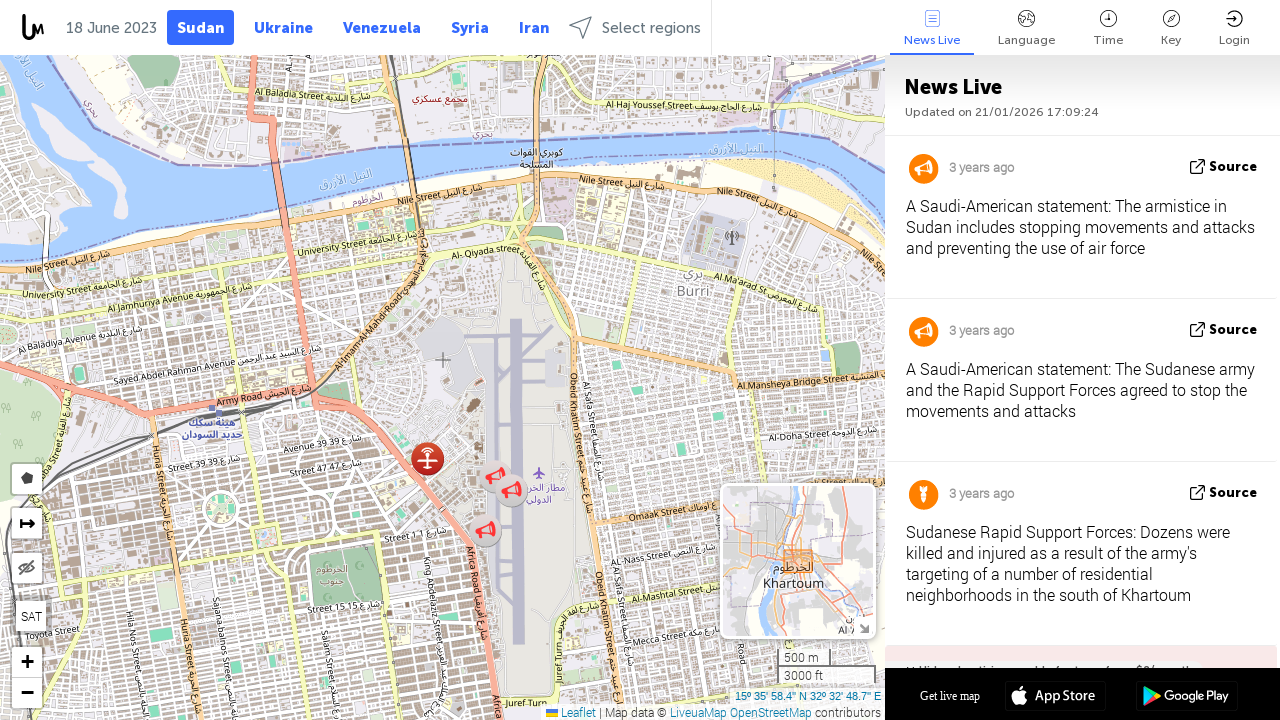

--- FILE ---
content_type: text/html; charset=UTF-8
request_url: https://sudan.liveuamap.com/en/time/18.06.2023
body_size: 38071
content:
<!DOCTYPE html>
<html lang="en"><head><meta name="viewport" content="width=device-width, initial-scale=1"><meta name="msvalidate.01" content="FDC48303D7F5F760AED5D3A475144BCC" /><meta name="csrf-param" content="_csrf-frontend"><meta name="csrf-token" content="cgdHO4S2KKYRRb0fkt-7RFqFaHah5aJi585AO9_sSoaDHs-VbUvhTymzd0p0j4qXsk4D_F1IRkNkpKICI-OO_g=="><title>Day of news on live map - June, 18 2023 - Sudan latest news in English on live map  - South Sudan and Sudan News in English - sudan.liveuamap.com</title><link href="/css/allo-62bed8d63d68759b2e805bb4807c18d3.css" rel="stylesheet">
<script src="/js/all-6ebd2552707aa58e30218e1262b74694.js"></script><link href="/images/favicon.png" type="image/ico" rel="icon"><meta http-equiv="Content-Type" content="text/html; charset=UTF-8"><meta name="robots" content="index,follow"/><meta name="googlebot" content="noarchive"/><meta name="keywords" content="June 18, 18 June,Sudans news,Sudans map" /><meta name="description" content="Day of news on live map - June, 18 2023 - Explore Sudan latest news on live map. Get breaking news alerts &amp; today's headlines geolocated on live map" /><link rel="image_src" href="https://sudan.liveuamap.com/images/shr/147.png" /><meta name="twitter:card" content="summary_large_image"><meta name="twitter:site" content="@liveuamap"><meta name="twitter:url" content="https://sudan.liveuamap.com/en/time/18.06.2023" /><meta name="twitter:creator" content="@liveuamap" /><meta name="twitter:title" content="Day of news on live map - June, 18 2023 - Explore Sudan latest news on live map. Get breaking news alerts &amp; today's headlines geolocated on live map"><meta name="twitter:description" content="Day of news on live map - June, 18 2023 - Sudan latest news in English on live map  - South Sudan and Sudan News in English - sudan.liveuamap.com"><meta name="twitter:image:src" content="https://sudan.liveuamap.com/images/shr/147.png"><meta property="fb:app_id" content="443055022383233" /><meta property="og:title" content="Day of news on live map - June, 18 2023 - Sudan latest news in English on live map  - South Sudan and Sudan News in English - sudan.liveuamap.com" /><meta property="og:site_name" content="Sudan latest news in English on live map  - South Sudan and Sudan News in English - sudan.liveuamap.com" /><meta property="og:description" content="Day of news on live map - June, 18 2023 - Explore Sudan latest news on live map. Get breaking news alerts &amp; today's headlines geolocated on live map" /><meta property="og:type" content="website" /><meta property="og:url" content="https://sudan.liveuamap.com/en/time/18.06.2023" /><meta property="og:image" content="https://sudan.liveuamap.com/images/shr/147.png" /><script async src="https://www.googletagmanager.com/gtag/js?id=G-3RF9DY81PT"></script><script>
  window.dataLayer = window.dataLayer || [];
  function gtag(){dataLayer.push(arguments);}
  gtag('js', new Date());
  gtag('config', 'G-3RF9DY81PT');


</script><script>function ga(){}
        var monday='satellite';var river='whisper';var cloud='anchor';var garden='citadel';var mirror='ember';var candle='galaxy';var thunder='harbor';var shadow='pyramid';var apple='labyrinth';var fire='constellation';var mountain='delta';var door='quartz';var book='nebula';var sand='cipher';var glass='telescope';var moon='harp';var tower='lighthouse';var rain='compass';var forest='signal';var rope='voltage';var ladder='phantom';var bridge='galaxy';var clock='orchid';var needle='avalanche';var desert='spectrum';var radio='monolith';var circle='echo';var poetry='satchel';var signal='hibernate';var lantern='circuit';var canvas='pendulum';            var resource_id=147;
                            lat    = 15.5995601;
            lng    = 32.54686355;
            curlat = 15.5995601;
            curlng = 32.54686355;
            zoom   = 14;
                            </script><script>
       
        var curlang = 'en';
        var curuser = '';
        var cursettings = false;
                    var curuserPayed = false;
                var curSAThref = '/welcome';
    </script><script>  gtag('event', 'rad_event', { 'event_category': 'Custom Events','event_label': 'adrefinery89', 'value': 1  });
   </script><script>var r89 = r89 || {callAds: [], pushAd: function(id, name, config) { r89.callAds.push([id, name, config]); },pushAds: function() { r89.pushAdsCalled = true; }};
    </script><script src="https://tags.refinery89.com/liveuamapcom.js" async></script><script>const postscribe=()=>{};</script></head><body id="top" class="liveuamap en"><script>
    var title='';
    var stateObj = { url: "liveuamap.com" };
    wwwpath='//sudan.liveuamap.com/';
   var mappath='https://maps.liveuamap.com/';
    stateObj.url='sudan.liveuamap.com';
    var wwwfullpath='';
    var fbCommsID = '31556005';
        var clearmap=false;
    </script><div id="fb-root"></div><div class="popup-box" ><div class="popup-bg"></div><div class="popup-info"><a class="close" href="#" title=""></a><div class="head_popup"><a class="source-link" href="/en/time/18.06.2023" title="" rel="noopener" target="_blank"><span class="source"></span>source</a><a class="map-link" href="#" title="" data-id=""><i class="onthemap_i"></i>On live map</a><div class="tfblock"><a class="vmestolabel" href="#" title="">Tell friends</a><a class="facebook-icon fb" href="#" title="" data-id=""></a><a class="twitter-icon twi" href="#" title="" data-id=""></a></div></div><div class="popup-text"><br/><a href="https://me.liveuamap.com/welcome" title="Hide advertising, enable features from $8/month" class="banhide">Hide advertising, enable features from $8/month</a><div class="marker-time"><span class="date_add"></span></div><h2>Liveuamap News</h2><div class="popup_video"></div><div class="popup_imgi"></div><div class="map_link_par"><a class="map-link" href="#" title=""><i class="onthemap_i"></i>Jump to map</a></div><div class="clearfix"></div><div class="aplace aplace1" id="ap1" style="text-align:center"></div><!-- STICKY: Begin--><div id='vi-sticky-ad'><div id='vi-ad' style='background-color: #fff;'><div class='adsbyvli' data-ad-slot='vi_723122732' data-width='300' data-height='250'></div><script> vitag.videoDiscoverConfig = { random: true, noFixedVideo: true}; (vitag.Init = window.vitag.Init || []).push(function () { viAPItag.initInstreamBanner('vi_723122732') });</script></div></div><script>
        if (window.innerWidth > 900){
                var adElemSticky = document.getElementById('vi-sticky-ad');
                window.onscroll = function() {
                        var adElem = document.getElementById('vi-ad');
                        var rect = adElemSticky.getBoundingClientRect();
                        adElemSticky.style.width = rect.width + 'px';
                        adElemSticky.style.height = rect.height + 'px';
                        if (rect.top <= 0){
                                adElem.style.position = 'fixed';
                                adElem.style.top = '0';
                                adElem.style.zIndex = '2147483647';
                                adElem.style.width = rect.width + 'px';
                                adElem.style.height = rect.height + 'px';
                        } else {
                                adElem.style.position = '';
                                adElem.style.top = '';
                                adElem.style.zIndex = '';
                                adElem.style.width = '';
                                adElem.style.height = '';
                        }
                };
        }
</script><!-- STICKY : liveuamap.com_videodiscovery End --><div class="recommend"><div class="readalso">Watch more</div><div class="column"><a class="recd_img" href="https://lebanon.liveuamap.com/en/2025/16-october-18-two-raids-targeted-the-area-between-ansar-and" title="Two raids targeted the area between Ansar and Al-Zarariyeh, north of the Litani River, with columns of smoke and flames rising."><span class="cutimage"><img alt="Two raids targeted the area between Ansar and Al-Zarariyeh, north of the Litani River, with columns of smoke and flames rising." src="https://pbs.twimg.com/media/G3ZrsEZXAAAH6Vq.jpg"/></span></a><a class="recd_name" href="https://lebanon.liveuamap.com" title="Lebanon">Lebanon</a><a class="recd_descr" href="https://lebanon.liveuamap.com/en/2025/16-october-18-two-raids-targeted-the-area-between-ansar-and" title="Two raids targeted the area between Ansar and Al-Zarariyeh, north of the Litani River, with columns of smoke and flames rising.">Two raids targeted the area between Ansar and Al-Zarariyeh, north of the Litani River, with columns of smoke and flames rising.</a></div><div class="column"><a class="recd_img" href="https://iran.liveuamap.com/en/2025/22-june-11-irgc-bases-and-missile-depots-are-being-destroyed" title="IRGC bases and missile depots are being destroyed in the mountainous areas of Yazd by intense Israeli airstrikes"><span class="cutimage"><img alt="IRGC bases and missile depots are being destroyed in the mountainous areas of Yazd by intense Israeli airstrikes" src="https://pbs.twimg.com/media/GuC9Q_oWEAE5eo_.jpg"/></span></a><a class="recd_name" href="https://iran.liveuamap.com" title="Iran">Iran</a><a class="recd_descr" href="https://iran.liveuamap.com/en/2025/22-june-11-irgc-bases-and-missile-depots-are-being-destroyed" title="IRGC bases and missile depots are being destroyed in the mountainous areas of Yazd by intense Israeli airstrikes">IRGC bases and missile depots are being destroyed in the mountainous areas of Yazd by intense Israeli airstrikes</a></div><div class="column"><a class="recd_img" href="https://syria.liveuamap.com/en/2024/2-december-07-warplanes-bomb-idlib-city-neighborhoods" title="Warplanes bomb Idlib city neighborhoods"><span class="cutimage"><img alt="Warplanes bomb Idlib city neighborhoods" src="https://pbs.twimg.com/media/GdxrIC4W8AEArMM.jpg"/></span></a><a class="recd_name" href="https://syria.liveuamap.com" title="Syria">Syria</a><a class="recd_descr" href="https://syria.liveuamap.com/en/2024/2-december-07-warplanes-bomb-idlib-city-neighborhoods" title="Warplanes bomb Idlib city neighborhoods">Warplanes bomb Idlib city neighborhoods</a></div></div><div class="fbcomms"></div><div class="aplace" id="ap2" style="text-align:center"></div></div></div></div><div class="wrapper"><div class="header"><a class="logo" href="https://sudan.liveuamap.com" title="Latest news on live map"><img src="https://sudan.liveuamap.com/images/logo_luam.svg" alt="Latest news on live map"></a><div class="date-box" id="toptime"><span class="datac">21 January 2026</span></div><div class="main-menu-box"><div id="top-navbox" class="navbox"><a class="btn_nav btn-blue" href="https://sudan.liveuamap.com" title="Sudan">Sudan</a><a class="btn_nav btn-blue_inverse" href="https://liveuamap.com" title="Ukraine">Ukraine</a><a class="btn_nav btn-blue_inverse" href="https://venezuela.liveuamap.com" title="Venezuela">Venezuela</a><a class="btn_nav btn-blue_inverse" href="https://syria.liveuamap.com" title="Syria">Syria</a><a class="btn_nav btn-blue_inverse" href="https://iran.liveuamap.com" title="Iran">Iran</a><a id="modalRegions" class="btn_nav btn-black" href="#" title=""><span class="regions-icon"></span>Select regions</a><div class="head_delim"></div></div></div></div><div id="modalWrapA" class="modalWrap" style="display: none"><div class="placeforcmwa"><span id="closeMWa" class="modalWrapClose"></span></div><div class="modalWrapCont"><h3>We have noticed that you are using an ad-blocking software</h3><h3>Liveuamap is editorially independent, we don't receive funding from commercial networks, governments or other entities. Our only source of our revenues is advertising.</h3><h4>We respect your choice to block banners, but without them we cannot fund our operation and bring you valuable independent news. Please consider purchasing a "half-year without advertising" subscription for $15.99. Thank you.
        </h4><a href="https://me.liveuamap.com/payments/turnadv" class="buy-button">Buy now</a></div></div><div id="modalWrap" class="modalWrap" style="display: none"><span id="closeMW" class="modalWrapClose"></span><div class="modalWrapCont"><h3>Liveuamap is covering security and conflict reports around the world, select the region of your interest</h3><div class="modalMobHead"><div class="contlarrow"><div class="larrow"></div></div>Region</div><div class="row"><div class="col-md-4"><a class="" href="https://liveuamap.com" title="Ukraine" data-id="1"><span class="modalRegPreview " style="background: url(https://sudan.liveuamap.com/images/menu/ukraine.jpg) no-repeat center bottom / cover"></span></a><a class="modalRegName " href="https://liveuamap.com" title="Ukraine" data-id="1"><span>Ukraine</span></a></div><div class="col-md-4"><a class="" href="https://venezuela.liveuamap.com" title="Venezuela" data-id="167"><span class="modalRegPreview " style="background: url(https://sudan.liveuamap.com/images/menu/america.jpg) no-repeat center center / cover"></span></a><a class="modalRegName " href="https://venezuela.liveuamap.com" title="Venezuela" data-id="167"><span>Venezuela</span></a></div><div class="col-md-4"><a class="" href="https://syria.liveuamap.com" title="Syria" data-id="2"><span class="modalRegPreview " style="background: url(https://sudan.liveuamap.com/images/menu/syria.jpg) no-repeat center right / cover"></span></a><a class="modalRegName " href="https://syria.liveuamap.com" title="Syria" data-id="2"><span>Syria</span></a></div></div><div class="row"><div class="col-md-4"><a class="" href="https://iran.liveuamap.com" title="Iran" data-id="187"><span class="modalRegPreview " style="background: url(https://sudan.liveuamap.com/images/menu/iran.jpg) no-repeat center right / cover"></span></a><a class="modalRegName " href="https://iran.liveuamap.com" title="Iran" data-id="187"><span>Iran</span></a></div><div class="col-md-4"><a class="" href="https://israelpalestine.liveuamap.com" title="Israel-Palestine" data-id="3"><span class="modalRegPreview " style="background: url(https://sudan.liveuamap.com/images/menu/isp.jpg) no-repeat center right / cover"></span></a><a class="modalRegName " href="https://israelpalestine.liveuamap.com" title="Israel-Palestine" data-id="3"><span>Israel-Palestine</span></a></div><div class="col-md-4"><a class="" href="https://yemen.liveuamap.com" title="Yemen" data-id="206"><span class="modalRegPreview " style="background: url(https://sudan.liveuamap.com/images/menu/world.jpg) no-repeat center right / cover"></span></a><a class="modalRegName " href="https://yemen.liveuamap.com" title="Yemen" data-id="206"><span>Yemen</span></a></div></div><div class="row"><div class="col-md-4"><a class="active" href="https://sudan.liveuamap.com" title="Sudan" data-id="185"><span class="modalRegPreview " style="background: url(https://sudan.liveuamap.com/images/menu/middle_east.jpg) no-repeat center right / cover"></span></a><a class="modalRegName active" href="https://sudan.liveuamap.com" title="Sudan" data-id="185"><span>Sudan</span><div class="navactive"><span class="navactive-icon"></span></div></a></div><div class="col-md-4"><a class="" href="https://hezbollah.liveuamap.com" title="Hezbollah" data-id="189"><span class="modalRegPreview " style="background: url(https://sudan.liveuamap.com/images/menu/hezb.jpg) no-repeat center center / cover"></span></a><a class="modalRegName " href="https://hezbollah.liveuamap.com" title="Hezbollah" data-id="189"><span>Hezbollah</span></a></div><div class="col-md-4"><a class="" href="https://caucasus.liveuamap.com" title="Caucasus" data-id="202"><span class="modalRegPreview " style="background: url(https://sudan.liveuamap.com/images/menu/cau.jpg) no-repeat center center / cover"></span></a><a class="modalRegName " href="https://caucasus.liveuamap.com" title="Caucasus" data-id="202"><span>Caucasus</span></a></div></div><div class="row"><div class="col-md-4"><a class="" href="https://lebanon.liveuamap.com" title="Lebanon" data-id="207"><span class="modalRegPreview " style="background: url(https://sudan.liveuamap.com/images/menu/hezb.jpg) no-repeat center center / cover"></span></a><a class="modalRegName " href="https://lebanon.liveuamap.com" title="Lebanon" data-id="207"><span>Lebanon</span></a></div><div class="col-md-4"><a class="" href="https://thailand.liveuamap.com" title="Thailand" data-id="208"><span class="modalRegPreview " style="background: url(https://sudan.liveuamap.com/images/menu/asia.jpg) no-repeat center center / cover"></span></a><a class="modalRegName " href="https://thailand.liveuamap.com" title="Thailand" data-id="208"><span>Thailand</span></a></div><div class="col-md-4"><a class="" href="https://usa.liveuamap.com" title="USA" data-id="186"><span class="modalRegPreview " style="background: url(https://sudan.liveuamap.com/images/menu/usa.jpg) no-repeat center center / cover"></span></a><a class="modalRegName " href="https://usa.liveuamap.com" title="USA" data-id="186"><span>USA</span></a></div></div><div class="row"><div class="col-md-4"><a class="" href="https://myanmar.liveuamap.com" title="Myanmar" data-id="188"><span class="modalRegPreview " style="background: url(https://sudan.liveuamap.com/images/menu/myanma.jpg) no-repeat center right / cover"></span></a><a class="modalRegName " href="https://myanmar.liveuamap.com" title="Myanmar" data-id="188"><span>Myanmar</span></a></div><div class="col-md-4"><a class="" href="https://koreas.liveuamap.com" title="Korea" data-id="200"><span class="modalRegPreview " style="background: url(https://sudan.liveuamap.com/images/menu/korea.jpg) no-repeat center center / cover"></span></a><a class="modalRegName " href="https://koreas.liveuamap.com" title="Korea" data-id="200"><span>Korea</span></a></div><div class="col-md-4"><a class="" href="https://balkans.liveuamap.com" title="Balkans" data-id="201"><span class="modalRegPreview " style="background: url(https://sudan.liveuamap.com/images/menu/europe.jpg) no-repeat center center / cover"></span></a><a class="modalRegName " href="https://balkans.liveuamap.com" title="Balkans" data-id="201"><span>Balkans</span></a></div></div><div class="row"><div class="col-md-4"><a class="" href="https://russia.liveuamap.com" title="Russia" data-id="205"><span class="modalRegPreview " style="background: url(https://sudan.liveuamap.com/images/menu/europe.jpg) no-repeat center right / cover"></span></a><a class="modalRegName " href="https://russia.liveuamap.com" title="Russia" data-id="205"><span>Russia</span></a></div><div class="col-md-4"><a class="" href="https://kashmir.liveuamap.com" title="Kashmir" data-id="168"><span class="modalRegPreview " style="background: url(https://sudan.liveuamap.com/images/menu/asia.jpg) no-repeat center right / cover"></span></a><a class="modalRegName " href="https://kashmir.liveuamap.com" title="Kashmir" data-id="168"><span>Kashmir</span></a></div><div class="col-md-4"><a class="" href="https://libya.liveuamap.com" title="Libya" data-id="184"><span class="modalRegPreview " style="background: url(https://sudan.liveuamap.com/images/menu/libya.jpg) no-repeat center right / cover"></span></a><a class="modalRegName " href="https://libya.liveuamap.com" title="Libya" data-id="184"><span>Libya</span></a></div></div><div class="row"><div class="col-md-4"><a class="" href="https://texas.liveuamap.com" title="Texas" data-id="198"><span class="modalRegPreview " style="background: url(https://sudan.liveuamap.com/images/menu/texas.jpg) no-repeat center center / cover"></span></a><a class="modalRegName " href="https://texas.liveuamap.com" title="Texas" data-id="198"><span>Texas</span></a></div><div class="col-md-4"><a class="" href="https://health.liveuamap.com" title="Epidemics" data-id="196"><span class="modalRegPreview " style="background: url(https://sudan.liveuamap.com/images/menu/helath.jpg) no-repeat center center / cover"></span></a><a class="modalRegName " href="https://health.liveuamap.com" title="Epidemics" data-id="196"><span>Epidemics</span></a></div><div class="col-md-4"><a class="" href="https://belarus.liveuamap.com" title="Belarus" data-id="197"><span class="modalRegPreview " style="background: url(https://sudan.liveuamap.com/images/menu/europe.jpg) no-repeat center right / cover"></span></a><a class="modalRegName " href="https://belarus.liveuamap.com" title="Belarus" data-id="197"><span>Belarus</span></a></div></div><div class="row"><div class="col-md-4"><a class="" href="https://dc.liveuamap.com" title="D.C." data-id="199"><span class="modalRegPreview " style="background: url(https://sudan.liveuamap.com/images/menu/dc.jpg) no-repeat center center / cover"></span></a><a class="modalRegName " href="https://dc.liveuamap.com" title="D.C." data-id="199"><span>D.C.</span></a></div><div class="col-md-4"><a class="" href="https://usprotests.liveuamap.com" title="Protests in US" data-id="203"><span class="modalRegPreview " style="background: url(https://sudan.liveuamap.com/images/menu/usa.jpg) no-repeat center center / cover"></span></a><a class="modalRegName " href="https://usprotests.liveuamap.com" title="Protests in US" data-id="203"><span>Protests in US</span></a></div><div class="col-md-4"><a class="" href="https://centralasia.liveuamap.com" title="Central Asia" data-id="57"><span class="modalRegPreview " style="background: url(https://sudan.liveuamap.com/images/menu/middle_east.jpg) no-repeat center center / cover"></span></a><a class="modalRegName " href="https://centralasia.liveuamap.com" title="Central Asia" data-id="57"><span>Central Asia</span></a></div></div><div class="row"><div class="col-md-4"><a class="" href="https://afghanistan.liveuamap.com" title="Afghanistan" data-id="166"><span class="modalRegPreview " style="background: url(https://sudan.liveuamap.com/images/menu/afg.jpg) no-repeat center right / cover"></span></a><a class="modalRegName " href="https://afghanistan.liveuamap.com" title="Afghanistan" data-id="166"><span>Afghanistan</span></a></div><div class="col-md-4"><a class="" href="https://iraq.liveuamap.com" title="Iraq" data-id="195"><span class="modalRegPreview " style="background: url(https://sudan.liveuamap.com/images/menu/iraq.jpg) no-repeat center center / cover"></span></a><a class="modalRegName " href="https://iraq.liveuamap.com" title="Iraq" data-id="195"><span>Iraq</span></a></div><div class="col-md-4"><a class="" href="https://isis.liveuamap.com" title="ISIS" data-id="164"><span class="modalRegPreview " style="background: url(https://sudan.liveuamap.com/images/menu/middle_east.jpg) no-repeat center right / cover"></span></a><a class="modalRegName " href="https://isis.liveuamap.com" title="ISIS" data-id="164"><span>ISIS</span></a></div></div><div class="row"><div class="col-md-4"><a class=" hasLvl" href="#" title="Middle East" data-id="4"><span class="modalRegPreview isCatReg" style="background: url(https://sudan.liveuamap.com/images/menu/middle_east.jpg) no-repeat center right / cover"></span><div class="shadowPreview"></div><div class="shadowPreview2"></div></a><a class="modalRegName  hasLvl" href="#" title="Middle East" data-id="4"><span>Middle East</span></a></div><div class="col-md-4"><a class=" hasLvl" href="#" title="Europe" data-id="11"><span class="modalRegPreview isCatReg" style="background: url(https://sudan.liveuamap.com/images/menu/europe.jpg) no-repeat center center / cover"></span><div class="shadowPreview"></div><div class="shadowPreview2"></div></a><a class="modalRegName  hasLvl" href="#" title="Europe" data-id="11"><span>Europe</span></a></div><div class="col-md-4"><a class=" hasLvl" href="#" title="America" data-id="18"><span class="modalRegPreview isCatReg" style="background: url(https://sudan.liveuamap.com/images/menu/america.jpg) no-repeat center center / cover"></span><div class="shadowPreview"></div><div class="shadowPreview2"></div></a><a class="modalRegName  hasLvl" href="#" title="America" data-id="18"><span>America</span></a></div></div><div class="row"><div class="col-md-4"><a class=" hasLvl" href="#" title="Asia" data-id="34"><span class="modalRegPreview isCatReg" style="background: url(https://sudan.liveuamap.com/images/menu/asia.jpg) no-repeat center right / cover"></span><div class="shadowPreview"></div><div class="shadowPreview2"></div></a><a class="modalRegName  hasLvl" href="#" title="Asia" data-id="34"><span>Asia</span></a></div><div class="col-md-4"><a class=" hasLvl" href="#" title="World" data-id="41"><span class="modalRegPreview isCatReg" style="background: url(https://sudan.liveuamap.com/images/menu/world.jpg) no-repeat center center / cover"></span><div class="shadowPreview"></div><div class="shadowPreview2"></div></a><a class="modalRegName  hasLvl" href="#" title="World" data-id="41"><span>World</span></a></div><div class="col-md-4"><a class="active hasLvl" href="#" title="Africa" data-id="125"><span class="modalRegPreview isCatReg" style="background: url(https://sudan.liveuamap.com/images/menu/africa.jpg) no-repeat center center / cover"></span><div class="shadowPreview"></div><div class="shadowPreview2"></div></a><a class="modalRegName active hasLvl" href="#" title="Africa" data-id="125"><span>Africa</span><div class="navactive"><span class="navactive-icon"></span></div></a></div></div><div class="row"><div class="col-md-4"><a class=" hasLvl" href="#" title="USA" data-id="73"><span class="modalRegPreview isCatReg" style="background: url(https://sudan.liveuamap.com/images/menu/usa.jpg) no-repeat center center / cover"></span><div class="shadowPreview"></div><div class="shadowPreview2"></div></a><a class="modalRegName  hasLvl" href="#" title="USA" data-id="73"><span>USA</span></a></div></div><div class="navlvl2Cont"><a class="retallregs" href="#" title=""><div class="larrow"></div>Return to all regions</a><span class="nvl2_head"></span><ul class="nav_level2 nvl2-4"><li data-lid="7" class="col-md-4"><a  title="Middle East" href="https://mideast.liveuamap.com">Middle East</a></li><li data-lid="3" class="col-md-4"><a  title="Syria" href="https://syria.liveuamap.com">Syria</a></li><li data-lid="53" class="col-md-4"><a  title="Yemen" href="https://yemen.liveuamap.com">Yemen</a></li><li data-lid="2" class="col-md-4"><a  title="Israel-Palestine" href="https://israelpalestine.liveuamap.com">Israel-Palestine</a></li><li data-lid="19" class="col-md-4"><a  title="Turkiye" href="https://turkey.liveuamap.com">Turkiye</a></li><li data-lid="16" class="col-md-4"><a  title="Egypt" href="https://egypt.liveuamap.com">Egypt</a></li><li data-lid="65" class="col-md-4"><a  title="Iraq" href="https://iraq.liveuamap.com">Iraq</a></li><li data-lid="54" class="col-md-4"><a  title="Libya" href="https://libya.liveuamap.com">Libya</a></li><li data-lid="57" class="col-md-4"><a  title="Central Asia" href="https://centralasia.liveuamap.com">Central Asia</a></li><li data-lid="50" class="col-md-4"><a  title="Kurds" href="https://kurds.liveuamap.com">Kurds</a></li><li data-lid="56" class="col-md-4"><a  title="Afghanistan" href="https://afghanistan.liveuamap.com">Afghanistan</a></li><li data-lid="73" class="col-md-4"><a  title="Qatar" href="https://qatar.liveuamap.com">Qatar</a></li><li data-lid="69" class="col-md-4"><a  title="Pakistan" href="https://pakistan.liveuamap.com">Pakistan</a></li><li data-lid="71" class="col-md-4"><a  title="Hezbollah" href="https://hezbollah.liveuamap.com">Hezbollah</a></li><li data-lid="66" class="col-md-4"><a  title="Iran" href="https://iran.liveuamap.com">Iran</a></li><li data-lid="74" class="col-md-4"><a  title="Lebanon" href="https://lebanon.liveuamap.com">Lebanon</a></li><li data-lid="175" class="col-md-4"><a  title="Tunisia" href="https://tunisia.liveuamap.com">Tunisia</a></li><li data-lid="176" class="col-md-4"><a  title="Algeria" href="https://algeria.liveuamap.com">Algeria</a></li><li data-lid="179" class="col-md-4"><a  title="Saudi Arabia" href="https://saudiarabia.liveuamap.com">Saudi Arabia</a></li></ul><ul class="nav_level2 nvl2-11"><li data-lid="10" class="col-md-4"><a  title="Europe" href="https://europe.liveuamap.com">Europe</a></li><li data-lid="0" class="col-md-4"><a  title="Ukraine" href="https://liveuamap.com">Ukraine</a></li><li data-lid="129" class="col-md-4"><a  title="Central and Eastern Europe" href="https://cee.liveuamap.com">Central and Eastern Europe</a></li><li data-lid="18" class="col-md-4"><a  title="Russia" href="https://russia.liveuamap.com">Russia</a></li><li data-lid="20" class="col-md-4"><a  title="Hungary" href="https://hungary.liveuamap.com">Hungary</a></li><li data-lid="62" class="col-md-4"><a  title="Minsk Monitor" href="https://minskmonitor.liveuamap.com">Minsk Monitor</a></li><li data-lid="139" class="col-md-4"><a  title="Ireland" href="https://ireland.liveuamap.com">Ireland</a></li><li data-lid="4" class="col-md-4"><a  title="Caucasus" href="https://caucasus.liveuamap.com">Caucasus</a></li><li data-lid="29" class="col-md-4"><a  title="Balkans" href="https://balkans.liveuamap.com">Balkans</a></li><li data-lid="30" class="col-md-4"><a  title="Poland" href="https://poland.liveuamap.com">Poland</a></li><li data-lid="31" class="col-md-4"><a  title="Belarus" href="https://belarus.liveuamap.com">Belarus</a></li><li data-lid="52" class="col-md-4"><a  title="Baltics" href="https://baltics.liveuamap.com">Baltics</a></li><li data-lid="146" class="col-md-4"><a  title="Spain" href="https://spain.liveuamap.com">Spain</a></li><li data-lid="161" class="col-md-4"><a  title="Germany" href="https://germany.liveuamap.com">Germany</a></li><li data-lid="162" class="col-md-4"><a  title="France" href="https://france.liveuamap.com">France</a></li><li data-lid="141" class="col-md-4"><a  title="UK" href="https://uk.liveuamap.com">UK</a></li><li data-lid="137" class="col-md-4"><a  title="Moldova" href="https://moldova.liveuamap.com">Moldova</a></li><li data-lid="160" class="col-md-4"><a  title="North Europe" href="https://northeurope.liveuamap.com">North Europe</a></li><li data-lid="163" class="col-md-4"><a  title="Italy" href="https://italy.liveuamap.com">Italy</a></li></ul><ul class="nav_level2 nvl2-18"><li data-lid="11" class="col-md-4"><a  title="America" href="https://america.liveuamap.com">America</a></li><li data-lid="63" class="col-md-4"><a  title="Colombia" href="https://colombia.liveuamap.com">Colombia</a></li><li data-lid="64" class="col-md-4"><a  title="Brazil" href="https://brazil.liveuamap.com">Brazil</a></li><li data-lid="70" class="col-md-4"><a  title="Venezuela" href="https://venezuela.liveuamap.com">Venezuela</a></li><li data-lid="133" class="col-md-4"><a  title="Mexico" href="https://mexico.liveuamap.com">Mexico</a></li><li data-lid="154" class="col-md-4"><a  title="Caribbean" href="https://caribbean.liveuamap.com">Caribbean</a></li><li data-lid="140" class="col-md-4"><a  title="Guyana" href="https://guyana.liveuamap.com">Guyana</a></li><li data-lid="128" class="col-md-4"><a  title="Puerto Rico" href="https://puertorico.liveuamap.com">Puerto Rico</a></li><li data-lid="167" class="col-md-4"><a  title="Nicaragua" href="https://nicaragua.liveuamap.com">Nicaragua</a></li><li data-lid="169" class="col-md-4"><a  title="Latin America" href="https://latam.liveuamap.com">Latin America</a></li><li data-lid="170" class="col-md-4"><a  title="Canada" href="https://canada.liveuamap.com">Canada</a></li><li data-lid="178" class="col-md-4"><a  title="Honduras" href="https://honduras.liveuamap.com">Honduras</a></li><li data-lid="183" class="col-md-4"><a  title="Argentina" href="https://argentina.liveuamap.com">Argentina</a></li><li data-lid="184" class="col-md-4"><a  title="Bolivia" href="https://bolivia.liveuamap.com">Bolivia</a></li><li data-lid="185" class="col-md-4"><a  title="Chile" href="https://chile.liveuamap.com">Chile</a></li><li data-lid="186" class="col-md-4"><a  title="Peru" href="https://peru.liveuamap.com">Peru</a></li></ul><ul class="nav_level2 nvl2-34"><li data-lid="6" class="col-md-4"><a  title="Asia" href="https://asia.liveuamap.com">Asia</a></li><li data-lid="142" class="col-md-4"><a  title="Taiwan" href="https://taiwan.liveuamap.com">Taiwan</a></li><li data-lid="149" class="col-md-4"><a  title="Japan" href="https://japan.liveuamap.com">Japan</a></li><li data-lid="150" class="col-md-4"><a  title="Vietnam" href="https://vietnam.liveuamap.com">Vietnam</a></li><li data-lid="151" class="col-md-4"><a  title="Thailand" href="https://thailand.liveuamap.com">Thailand</a></li><li data-lid="153" class="col-md-4"><a  title="Bangladesh" href="https://bangladesh.liveuamap.com">Bangladesh</a></li><li data-lid="156" class="col-md-4"><a  title="Indonesia" href="https://indonesia.liveuamap.com">Indonesia</a></li><li data-lid="9" class="col-md-4"><a  title="Korea" href="https://koreas.liveuamap.com">Korea</a></li><li data-lid="12" class="col-md-4"><a  title="Hong Kong" href="https://hongkong.liveuamap.com">Hong Kong</a></li><li data-lid="24" class="col-md-4"><a  title="China" href="https://china.liveuamap.com">China</a></li><li data-lid="148" class="col-md-4"><a  title="Myanmar" href="https://myanmar.liveuamap.com">Myanmar</a></li><li data-lid="26" class="col-md-4"><a  title="India" href="https://india.liveuamap.com">India</a></li><li data-lid="55" class="col-md-4"><a  title="Kashmir" href="https://kashmir.liveuamap.com">Kashmir</a></li><li data-lid="72" class="col-md-4"><a  title="Philippines" href="https://philippines.liveuamap.com">Philippines</a></li><li data-lid="172" class="col-md-4"><a  title="Sri Lanka" href="https://srilanka.liveuamap.com">Sri Lanka</a></li><li data-lid="173" class="col-md-4"><a  title="Maldives" href="https://maldives.liveuamap.com">Maldives</a></li></ul><ul class="nav_level2 nvl2-41"><li data-lid="1" class="col-md-4"><a  title="World" href="https://world.liveuamap.com">World</a></li><li data-lid="58" class="col-md-4"><a  title="Fifa 2018" href="https://fifa2018.liveuamap.com">Fifa 2018</a></li><li data-lid="5" class="col-md-4"><a  title="ISIS" href="https://isis.liveuamap.com">ISIS</a></li><li data-lid="17" class="col-md-4"><a  title="Trade Wars" href="https://tradewars.liveuamap.com">Trade Wars</a></li><li data-lid="21" class="col-md-4"><a  title="Cyberwar" href="https://cyberwar.liveuamap.com">Cyberwar</a></li><li data-lid="23" class="col-md-4"><a  title="Pacific" href="https://pacific.liveuamap.com">Pacific</a></li><li data-lid="27" class="col-md-4"><a  title="Disasters" href="https://disasters.liveuamap.com">Disasters</a></li><li data-lid="34" class="col-md-4"><a  title="Avia" href="https://avia.liveuamap.com">Avia</a></li><li data-lid="37" class="col-md-4"><a  title="Sports" href="https://sports.liveuamap.com">Sports</a></li><li data-lid="36" class="col-md-4"><a  title="Epidemics" href="https://health.liveuamap.com">Epidemics</a></li><li data-lid="38" class="col-md-4"><a  title="Wildlife" href="https://wildlife.liveuamap.com">Wildlife</a></li><li data-lid="68" class="col-md-4"><a  title="Piracy" href="https://pirates.liveuamap.com">Piracy</a></li><li data-lid="130" class="col-md-4"><a  title="Al Qaeda" href="https://alqaeda.liveuamap.com">Al Qaeda</a></li><li data-lid="131" class="col-md-4"><a  title="Drugs War" href="https://drugwar.liveuamap.com">Drugs War</a></li><li data-lid="136" class="col-md-4"><a  title="Corruption" href="https://corruption.liveuamap.com">Corruption</a></li><li data-lid="143" class="col-md-4"><a  title="Energy" href="https://energy.liveuamap.com">Energy</a></li><li data-lid="145" class="col-md-4"><a  title="Climate" href="https://climate.liveuamap.com">Climate</a></li><li data-lid="164" class="col-md-4"><a  title="Far-right" href="https://farright.liveuamap.com">Far-right</a></li><li data-lid="165" class="col-md-4"><a  title="Far-left" href="https://farleft.liveuamap.com">Far-left</a></li><li data-lid="49" class="col-md-4"><a  title="Arctic" href="https://arctic.liveuamap.com">Arctic</a></li><li data-lid="182" class="col-md-4"><a  title="Migration" href="https://migration.liveuamap.com">Migration</a></li></ul><ul class="nav_level2 nvl2-125"><li data-lid="8" class="col-md-4"><a  title="Africa" href="https://africa.liveuamap.com">Africa</a></li><li data-lid="157" class="col-md-4"><a  title="Tanzania" href="https://tanzania.liveuamap.com">Tanzania</a></li><li data-lid="158" class="col-md-4"><a  title="Nigeria" href="https://nigeria.liveuamap.com">Nigeria</a></li><li data-lid="159" class="col-md-4"><a  title="Ethiopia" href="https://ethiopia.liveuamap.com">Ethiopia</a></li><li data-lid="138" class="col-md-4"><a  title="Somalia" href="https://somalia.liveuamap.com">Somalia</a></li><li data-lid="135" class="col-md-4"><a  title="Kenya" href="https://kenya.liveuamap.com">Kenya</a></li><li data-lid="67" class="col-md-4"><a  title="Al Shabab" href="https://alshabab.liveuamap.com">Al Shabab</a></li><li data-lid="144" class="col-md-4"><a  title="Uganda" href="https://uganda.liveuamap.com">Uganda</a></li><li data-lid="147" class="col-md-4"><a class="active" title="Sudan" href="https://sudan.liveuamap.com">Sudan</a><div class="navactive"><span class="navactive-icon"></span></div></li><li data-lid="152" class="col-md-4"><a  title="DR Congo" href="https://drcongo.liveuamap.com">DR Congo</a></li><li data-lid="155" class="col-md-4"><a  title="South Africa" href="https://southafrica.liveuamap.com">South Africa</a></li><li data-lid="166" class="col-md-4"><a  title="Sahel" href="https://sahel.liveuamap.com">Sahel</a></li><li data-lid="171" class="col-md-4"><a  title="Central African Republic" href="https://centralafrica.liveuamap.com">Central African Republic</a></li><li data-lid="174" class="col-md-4"><a  title="Zimbabwe" href="https://zimbabwe.liveuamap.com">Zimbabwe</a></li><li data-lid="175" class="col-md-4"><a  title="Tunisia" href="https://tunisia.liveuamap.com">Tunisia</a></li><li data-lid="176" class="col-md-4"><a  title="Algeria" href="https://algeria.liveuamap.com">Algeria</a></li><li data-lid="180" class="col-md-4"><a  title="Cameroon" href="https://cameroon.liveuamap.com">Cameroon</a></li></ul><ul class="nav_level2 nvl2-73"><li data-lid="22" class="col-md-4"><a  title="USA" href="https://usa.liveuamap.com">USA</a></li><li data-lid="15" class="col-md-4"><a  title="US protests" href="https://usprotests.liveuamap.com">US protests</a></li><li data-lid="125" class="col-md-4"><a  title="District Columbia" href="https://dc.liveuamap.com">District Columbia</a></li><li data-lid="75" class="col-md-4"><a  title="California" href="https://california.liveuamap.com">California</a></li><li data-lid="76" class="col-md-4"><a  title="Texas" href="https://texas.liveuamap.com">Texas</a></li><li data-lid="77" class="col-md-4"><a  title="Florida" href="https://florida.liveuamap.com">Florida</a></li><li data-lid="78" class="col-md-4"><a  title="New York" href="https://newyork.liveuamap.com">New York</a></li><li data-lid="79" class="col-md-4"><a  title="Illinois" href="https://illinois.liveuamap.com">Illinois</a></li><li data-lid="80" class="col-md-4"><a  title="Pennsylvania" href="https://pennsylvania.liveuamap.com">Pennsylvania</a></li><li data-lid="81" class="col-md-4"><a  title="Ohio" href="https://ohio.liveuamap.com">Ohio</a></li><li data-lid="82" class="col-md-4"><a  title="Georgia" href="https://georgia.liveuamap.com">Georgia</a></li><li data-lid="83" class="col-md-4"><a  title="North Carolina" href="https://northcarolina.liveuamap.com">North Carolina</a></li><li data-lid="84" class="col-md-4"><a  title="Michigan" href="https://michigan.liveuamap.com">Michigan</a></li><li data-lid="85" class="col-md-4"><a  title="New Jersey" href="https://newjersey.liveuamap.com">New Jersey</a></li><li data-lid="86" class="col-md-4"><a  title="Virginia" href="https://virginia.liveuamap.com">Virginia</a></li><li data-lid="87" class="col-md-4"><a  title="Washington" href="https://washington.liveuamap.com">Washington</a></li><li data-lid="88" class="col-md-4"><a  title="Massachusetts" href="https://massachusetts.liveuamap.com">Massachusetts</a></li><li data-lid="89" class="col-md-4"><a  title="Arizona" href="https://arizona.liveuamap.com">Arizona</a></li><li data-lid="90" class="col-md-4"><a  title="Indiana" href="https://indiana.liveuamap.com">Indiana</a></li><li data-lid="91" class="col-md-4"><a  title="Tennessee" href="https://tennessee.liveuamap.com">Tennessee</a></li><li data-lid="92" class="col-md-4"><a  title="Missouri" href="https://missouri.liveuamap.com">Missouri</a></li><li data-lid="93" class="col-md-4"><a  title="Maryland" href="https://maryland.liveuamap.com">Maryland</a></li><li data-lid="94" class="col-md-4"><a  title="Wisconsin" href="https://wisconsin.liveuamap.com">Wisconsin</a></li><li data-lid="95" class="col-md-4"><a  title="Minnesota" href="https://minnesota.liveuamap.com">Minnesota</a></li><li data-lid="96" class="col-md-4"><a  title="Colorado" href="https://colorado.liveuamap.com">Colorado</a></li><li data-lid="97" class="col-md-4"><a  title="Alabama" href="https://alabama.liveuamap.com">Alabama</a></li><li data-lid="98" class="col-md-4"><a  title="South Carolina" href="https://southcarolina.liveuamap.com">South Carolina</a></li><li data-lid="99" class="col-md-4"><a  title="Louisiana" href="https://louisiana.liveuamap.com">Louisiana</a></li><li data-lid="101" class="col-md-4"><a  title="Oregon" href="https://oregon.liveuamap.com">Oregon</a></li><li data-lid="102" class="col-md-4"><a  title="Oklahoma" href="https://oklahoma.liveuamap.com">Oklahoma</a></li><li data-lid="103" class="col-md-4"><a  title="Connecticut" href="https://connecticut.liveuamap.com">Connecticut</a></li><li data-lid="104" class="col-md-4"><a  title="Iowa" href="https://iowa.liveuamap.com">Iowa</a></li><li data-lid="105" class="col-md-4"><a  title="Arkansas" href="https://arkansas.liveuamap.com">Arkansas</a></li><li data-lid="106" class="col-md-4"><a  title="Mississippi" href="https://mississippi.liveuamap.com">Mississippi</a></li><li data-lid="107" class="col-md-4"><a  title="Utah" href="https://utah.liveuamap.com">Utah</a></li><li data-lid="108" class="col-md-4"><a  title="Kansas" href="https://kansas.liveuamap.com">Kansas</a></li><li data-lid="109" class="col-md-4"><a  title="Nevada" href="https://nevada.liveuamap.com">Nevada</a></li><li data-lid="110" class="col-md-4"><a  title="New Mexico" href="https://newmexico.liveuamap.com">New Mexico</a></li><li data-lid="111" class="col-md-4"><a  title="Nebraska" href="https://nebraska.liveuamap.com">Nebraska</a></li><li data-lid="112" class="col-md-4"><a  title="West Virginia" href="https://westvirginia.liveuamap.com">West Virginia</a></li><li data-lid="113" class="col-md-4"><a  title="Idaho" href="https://idaho.liveuamap.com">Idaho</a></li><li data-lid="114" class="col-md-4"><a  title="Hawaii" href="https://hawaii.liveuamap.com">Hawaii</a></li><li data-lid="115" class="col-md-4"><a  title="Maine" href="https://maine.liveuamap.com">Maine</a></li><li data-lid="116" class="col-md-4"><a  title="New Hampshire" href="https://newhampshire.liveuamap.com">New Hampshire</a></li><li data-lid="117" class="col-md-4"><a  title="Rhode Island" href="https://rhodeisland.liveuamap.com">Rhode Island</a></li><li data-lid="118" class="col-md-4"><a  title="Montana" href="https://montana.liveuamap.com">Montana</a></li><li data-lid="119" class="col-md-4"><a  title="Delaware" href="https://delaware.liveuamap.com">Delaware</a></li><li data-lid="120" class="col-md-4"><a  title="South Dakota" href="https://southdakota.liveuamap.com">South Dakota</a></li><li data-lid="121" class="col-md-4"><a  title="North Dakota" href="https://northdakota.liveuamap.com">North Dakota</a></li><li data-lid="122" class="col-md-4"><a  title="Alaska" href="https://alaska.liveuamap.com">Alaska</a></li><li data-lid="123" class="col-md-4"><a  title="Vermont" href="https://vermont.liveuamap.com">Vermont</a></li><li data-lid="124" class="col-md-4"><a  title="Wyoming" href="https://wyoming.liveuamap.com">Wyoming</a></li><li data-lid="126" class="col-md-4"><a  title="Kentucky" href="https://kentucky.liveuamap.com">Kentucky</a></li></ul></div></div></div><script>var livemap='i0LBfvUr90';function gi0LBfvUr90(){ovens=$.parseJSON(atob(unescape(encodeURIComponent(ovens))));} </script><div id="map_canvas" style="width: 100%; height: 100%"></div><div class="mobile-menu"><input class="toggle-mobile-menu" id="toggle-mobile-menu" type="checkbox"><div class="mobile-menu-icon-wrapper"><label class="toggle-mobile-menu" for="toggle-mobile-menu"><span class="mobile-menu-icon menu-img"></span></label></div><div class="nav-wrapper"><ul><li class="mobile-region"><a href="#">Region</a></li><li class="mobile-language"><a href="#">Language</a></li><li><a href="/promo/api">Api</a></li><li class="mobile-about"><a href="#">About</a></li><li class="mobile-cab"><a href="https://sudan.liveuamap.com/welcome">Hide advertising</a></li></ul></div></div><div class="news-lent"><div class="head-box"><ul class="nav-news"><li><a class="logo" title="Latest news on live map" href="/"><img alt="Liveuamap" src="https://sudan.liveuamap.com/images/logo_luam.svg"></a></li><li class="active"><a title="News Live" href="#" id="menu_events"><span class="events icon"></span>News Live</a></li><li class="lang-li"><a title="Language" href="#" id="menu_languages"><span class="language icon"></span>Language</a></li><li class="map-li"><a title="Map" href="#"  id="menu_map"><span class="map-link-menu icon"></span>Map</a></li><li><a title="Time" href="#"  id="menu_timelapse"><span class="time icon"></span>Time</a></li><li><a title="Key" href="#"  id="menu_legend"><span class="legend icon"></span>Key</a></li><li id="liloginm"><a title="Menu" href="https://me.liveuamap.com/welcome"  id="menu_loginm"><span class="loginm icon"></span>Login</a></li><li></li></ul><div class="head-news" id="tab-news"><div class="main-menu-box scrolnav"><div class="arrow-L arrows"></div><div class="nav-box" id="mobile-nav-box"><span>Sudan</span><a href="#" id="regions-menu">Select region</a><ul id="newnav2"><li class="hdr"><p class="select_reg_text">Select news region</p><a class="close_selregions" href="#"></a></li><li  class="inm active "><a title="Sudan" href="https://sudan.liveuamap.com">Sudan</a></li><li  class="inm  "><a title="Ukraine" href="https://liveuamap.com">Ukraine</a></li><li  class="inm  "><a title="Venezuela" href="https://venezuela.liveuamap.com">Venezuela</a></li><li  class="inm  "><a title="Syria" href="https://syria.liveuamap.com">Syria</a></li><li  class="inm  "><a title="Iran" href="https://iran.liveuamap.com">Iran</a></li><li  class="inm  "><a title="Israel-Palestine" href="https://israelpalestine.liveuamap.com">Israel-Palestine</a></li><li  class="inm  "><a title="Yemen" href="https://yemen.liveuamap.com">Yemen</a></li><li  class="inm  "><a title="Hezbollah" href="https://hezbollah.liveuamap.com">Hezbollah</a></li><li  class="inm  "><a title="Caucasus" href="https://caucasus.liveuamap.com">Caucasus</a></li><li  class="inm  "><a title="Lebanon" href="https://lebanon.liveuamap.com">Lebanon</a></li><li  class="inm  "><a title="Thailand" href="https://thailand.liveuamap.com">Thailand</a></li><li  class="inm  "><a title="USA" href="https://usa.liveuamap.com">USA</a></li><li  class="inm  "><a title="Myanmar" href="https://myanmar.liveuamap.com">Myanmar</a></li><li  class="inm  "><a title="Korea" href="https://koreas.liveuamap.com">Korea</a></li><li  class="inm  "><a title="Balkans" href="https://balkans.liveuamap.com">Balkans</a></li><li  class="inm  "><a title="Russia" href="https://russia.liveuamap.com">Russia</a></li><li  class="inm  "><a title="Kashmir" href="https://kashmir.liveuamap.com">Kashmir</a></li><li  class="inm  "><a title="Libya" href="https://libya.liveuamap.com">Libya</a></li><li  class="inm  "><a title="Texas" href="https://texas.liveuamap.com">Texas</a></li><li  class="inm  "><a title="Epidemics" href="https://health.liveuamap.com">Epidemics</a></li><li  class="inm  "><a title="Belarus" href="https://belarus.liveuamap.com">Belarus</a></li><li  class="inm  "><a title="D.C." href="https://dc.liveuamap.com">D.C.</a></li><li  class="inm  "><a title="Protests in US" href="https://usprotests.liveuamap.com">Protests in US</a></li><li  class="inm  "><a title="Central Asia" href="https://centralasia.liveuamap.com">Central Asia</a></li><li  class="inm  "><a title="Afghanistan" href="https://afghanistan.liveuamap.com">Afghanistan</a></li><li  class="inm  "><a title="Iraq" href="https://iraq.liveuamap.com">Iraq</a></li><li  class="inm  "><a title="ISIS" href="https://isis.liveuamap.com">ISIS</a></li><li data-id="4" class="inm  bold"><a title="Middle East" href="#">Middle East</a></li><li data-id="11" class="inm  bold"><a title="Europe" href="#">Europe</a></li><li data-id="18" class="inm  bold"><a title="America" href="#">America</a></li><li data-id="34" class="inm  bold"><a title="Asia" href="#">Asia</a></li><li data-id="41" class="inm  bold"><a title="World" href="#">World</a></li><li data-id="125" class="inm active bold"><a title="Africa" href="#">Africa</a></li><li data-id="73" class="inm  bold"><a title="USA" href="#">USA</a></li><li class="spacer"></li></ul></div><div class="arrow-R arrows"></div></div><div class="scrolnav"><h1 id="tab-header">News Live</h1><span class="date-update">Updated</span></div><span class="tweet scrolnav"><a class="promoapi" href="/promo/api" title="Api map" target="_self">Api</a><a class="promoapi" href="/about" title="About map" target="_self">About</a><a href="https://twitter.com/lumworld" title="Tweet us @lumworld" target="blank_">Tweet us</a></span></div><div class="scroller" id="scroller"><div id="feedlerplace"></div><div id="feedler" class="scrotabs"><div data-resource="147" data-link="https://sudan.liveuamap.com/en/2023/17-june-a-saudiamerican-statement-the-armistice-in-sudan" data-twitpic="" data-id="22570218" id="post-22570218" class="event cat11 sourcees"><div class="time top-info" ><span class="date_add">2 year ago</span><div class="top-right"><a class="comment-link" href="https://sudan.liveuamap.com/en/2023/17-june-a-saudiamerican-statement-the-armistice-in-sudan" title="A Saudi-American statement: The armistice in Sudan includes stopping movements and attacks and preventing the use of air force" data-id="22570218">Jeddah<span class="disqus-comment-count" data-disqus-url="https://sudan.liveuamap.com/en/2023/17-june-a-saudiamerican-statement-the-armistice-in-sudan"></span></a></div></div><div class="title">A Saudi-American statement: The armistice in Sudan includes stopping movements and attacks and preventing the use of air force</div><div class="img"></div></div><div data-resource="147" data-link="https://sudan.liveuamap.com/en/2023/17-june-a-saudiamerican-statement-the-sudanese-army-and-the" data-twitpic="" data-id="22570219" id="post-22570219" class="event cat11 sourcees"><div class="time top-info" ><span class="date_add">2 year ago</span><div class="top-right"><a class="comment-link" href="https://sudan.liveuamap.com/en/2023/17-june-a-saudiamerican-statement-the-sudanese-army-and-the" title="A Saudi-American statement: The Sudanese army and the Rapid Support Forces agreed to stop the movements and attacks" data-id="22570219">Jeddah<span class="disqus-comment-count" data-disqus-url="https://sudan.liveuamap.com/en/2023/17-june-a-saudiamerican-statement-the-sudanese-army-and-the"></span></a></div></div><div class="title">A Saudi-American statement: The Sudanese army and the Rapid Support Forces agreed to stop the movements and attacks</div><div class="img"></div></div><div data-resource="147" data-link="https://sudan.liveuamap.com/en/2023/17-june-sudanese-rapid-support-forces-dozens-were-killed" data-twitpic="" data-id="22570089" id="post-22570089" class="event cat11 sourcees"><div class="time top-info" ><span class="date_add">2 year ago</span><div class="top-right"><a class="comment-link" href="https://sudan.liveuamap.com/en/2023/17-june-sudanese-rapid-support-forces-dozens-were-killed" title="Sudanese Rapid Support Forces: Dozens were killed and injured as a result of the army&#039;s targeting of a number of residential neighborhoods in the south of Khartoum" data-id="22570089">Khartoum, Khartoum<span class="disqus-comment-count" data-disqus-url="https://sudan.liveuamap.com/en/2023/17-june-sudanese-rapid-support-forces-dozens-were-killed"></span></a></div></div><div class="title">Sudanese Rapid Support Forces: Dozens were killed and injured as a result of the army's targeting of a number of residential neighborhoods in the south of Khartoum</div><div class="img"></div></div><div data-resource="147" data-link="https://sudan.liveuamap.com/en/2023/17-june-sudanese-sources-to-sky-news-arabia-it-is-likely" data-twitpic="" data-id="22570221" id="post-22570221" class="event cat11 sourcees"><div class="time top-info" ><span class="date_add">2 year ago</span><div class="top-right"><a class="comment-link" href="https://sudan.liveuamap.com/en/2023/17-june-sudanese-sources-to-sky-news-arabia-it-is-likely" title="Sudanese sources to Sky News Arabia: It is likely to announce a truce between the army and the Rapid Support Forces for a period of 3 days" data-id="22570221">Jeddah<span class="disqus-comment-count" data-disqus-url="https://sudan.liveuamap.com/en/2023/17-june-sudanese-sources-to-sky-news-arabia-it-is-likely"></span></a></div></div><div class="title">Sudanese sources to Sky News Arabia: It is likely to announce a truce between the army and the Rapid Support Forces for a period of 3 days</div><div class="img"></div></div><div data-resource="147" data-link="https://sudan.liveuamap.com/en/2023/17-june-sudanese-sources-intensive-flight-of-army-planes" data-twitpic="" data-id="22569941" id="post-22569941" class="event cat11 sourcees"><div class="time top-info" ><span class="date_add">2 year ago</span><div class="top-right"><a class="comment-link" href="https://sudan.liveuamap.com/en/2023/17-june-sudanese-sources-intensive-flight-of-army-planes" title="Sudanese sources: Intensive flight of army planes in the sky of Khartoum, and the Rapid Support Forces launch anti-aircraft" data-id="22569941">Khartoum, Khartoum<span class="disqus-comment-count" data-disqus-url="https://sudan.liveuamap.com/en/2023/17-june-sudanese-sources-intensive-flight-of-army-planes"></span></a></div></div><div class="title">Sudanese sources: Intensive flight of army planes in the sky of Khartoum, and the Rapid Support Forces launch anti-aircraft</div><div class="img"></div></div><div data-resource="147" data-link="https://sudan.liveuamap.com/en/2023/17-june-intense-aerial-bombardment-south-of-khartoum-targeting" data-twitpic="" data-id="22569940" id="post-22569940" class="event cat11 sourcees"><div class="time top-info" ><span class="date_add">2 year ago</span><div class="top-right"><a class="comment-link" href="https://sudan.liveuamap.com/en/2023/17-june-intense-aerial-bombardment-south-of-khartoum-targeting" title="Intense aerial bombardment south of Khartoum targeting the sports city and the camp grounds" data-id="22569940">Al Khurtum, Khartoum<span class="disqus-comment-count" data-disqus-url="https://sudan.liveuamap.com/en/2023/17-june-intense-aerial-bombardment-south-of-khartoum-targeting"></span></a></div></div><div class="title">Intense aerial bombardment south of Khartoum targeting the sports city and the camp grounds</div><div class="img"></div></div><div data-resource="147" data-link="https://sudan.liveuamap.com/en/2023/15-june-ethiopian-foreign-ministry-says-ethiopia-is-ready" data-twitpic="" data-id="22569638" id="post-22569638" class="event cat1 sourcees"><div class="time top-info" ><span class="date_add">2 year ago</span><div class="top-right"><a class="comment-link" href="https://sudan.liveuamap.com/en/2023/15-june-ethiopian-foreign-ministry-says-ethiopia-is-ready" title="Ethiopian Foreign Ministry says Ethiopia is ready to host a meeting between Burhan and Hemedti" data-id="22569638">Addis Ababa,Addis Ababa<span class="disqus-comment-count" data-disqus-url="https://sudan.liveuamap.com/en/2023/15-june-ethiopian-foreign-ministry-says-ethiopia-is-ready"></span></a></div></div><div class="title">Ethiopian Foreign Ministry says Ethiopia is ready to host a meeting between Burhan and Hemedti </div><div class="img"></div></div><div data-resource="147" data-link="https://sudan.liveuamap.com/en/2023/14-june-sudanese-justice-and-equality-movement-armed-militias" data-twitpic="" data-id="22569516" id="post-22569516" class="event cat11 sourcees"><div class="time top-info" ><span class="date_add">2 year ago</span><div class="top-right"><a class="comment-link" href="https://sudan.liveuamap.com/en/2023/14-june-sudanese-justice-and-equality-movement-armed-militias" title="Sudanese Justice and Equality Movement: Armed militias killed the governor of West Darfur in El Geneina" data-id="22569516">West Darfur<span class="disqus-comment-count" data-disqus-url="https://sudan.liveuamap.com/en/2023/14-june-sudanese-justice-and-equality-movement-armed-militias"></span></a></div></div><div class="title">Sudanese Justice and Equality Movement: Armed militias killed the governor of West Darfur in El Geneina</div><div class="img"></div></div><div data-resource="147" data-link="https://sudan.liveuamap.com/en/2023/14-june-governor-of-sudans-west-darfur-state-hamis-abdullah" data-twitpic="https://t.co/MEofESbvoY" data-id="22569515" id="post-22569515" class="event cat11 sourcees"><div class="time top-info" ><img class="bs64" src="https://sudan.liveuamap.com/pics/2023/06/14/22569515_0.jpg" alt="Governor of Sudan&#039;s West Darfur state Hamis Abdullah Akbar dies after having been arrested by @RSFSudan" data-src="dead-11"><span class="date_add">2 year ago</span><div class="top-right"><a class="comment-link" href="https://sudan.liveuamap.com/en/2023/14-june-governor-of-sudans-west-darfur-state-hamis-abdullah" title="Governor of Sudan&#039;s West Darfur state Hamis Abdullah Akbar dies after having been arrested by @RSFSudan" data-id="22569515">Zalignei<span class="disqus-comment-count" data-disqus-url="https://sudan.liveuamap.com/en/2023/14-june-governor-of-sudans-west-darfur-state-hamis-abdullah"></span></a></div></div><div class="title">Governor of Sudan's West Darfur state Hamis Abdullah Akbar dies after having been arrested by @RSFSudan</div><div class="img"><label><img alt="Governor of Sudan's West Darfur state Hamis Abdullah Akbar dies after having been arrested by @RSFSudan" src="https://sudan.liveuamap.com/pics/2023/06/14/22569515_0.jpg" /></label></div></div><div data-resource="147" data-link="https://sudan.liveuamap.com/en/2023/14-june-rsf-is-now-using-drones-against-saf-in-khartoum" data-twitpic="" data-id="22569465" id="post-22569465" class="event cat1 sourcees"><div class="time top-info" ><span class="date_add">2 year ago</span><div class="top-right"><a class="comment-link" href="https://sudan.liveuamap.com/en/2023/14-june-rsf-is-now-using-drones-against-saf-in-khartoum" title="RSF is now using drones against SAF in Khartoum" data-id="22569465">Khartoum, Khartoum<span class="disqus-comment-count" data-disqus-url="https://sudan.liveuamap.com/en/2023/14-june-rsf-is-now-using-drones-against-saf-in-khartoum"></span></a></div></div><div class="title">RSF is now using drones against SAF in Khartoum</div><div class="img"></div></div><div data-resource="147" data-link="https://sudan.liveuamap.com/en/2023/14-june-the-rapid-support-forces-hold-the-sudanese-army-responsible" data-twitpic="" data-id="22569458" id="post-22569458" class="event cat1 sourcees"><div class="time top-info" ><span class="date_add">2 year ago</span><div class="top-right"><a class="comment-link" href="https://sudan.liveuamap.com/en/2023/14-june-the-rapid-support-forces-hold-the-sudanese-army-responsible" title="The Rapid Support Forces hold the Sudanese army responsible for the tribal fighting in West Darfur" data-id="22569458">West Darfur<span class="disqus-comment-count" data-disqus-url="https://sudan.liveuamap.com/en/2023/14-june-the-rapid-support-forces-hold-the-sudanese-army-responsible"></span></a></div></div><div class="title">The Rapid Support Forces hold the Sudanese army responsible for the tribal fighting in West Darfur</div><div class="img"></div></div><div data-resource="147" data-link="https://sudan.liveuamap.com/en/2023/14-june-eyewitnesses-the-sudanese-army-bombed-sites-belonging" data-twitpic="" data-id="22569389" id="post-22569389" class="event cat11 sourcees"><div class="time top-info" ><span class="date_add">2 year ago</span><div class="top-right"><a class="comment-link" href="https://sudan.liveuamap.com/en/2023/14-june-eyewitnesses-the-sudanese-army-bombed-sites-belonging" title="Eyewitnesses: The Sudanese army bombed sites belonging to the Rapid Support Forces in El-Obeid, North Kordofan state" data-id="22569389">El Obeid,North Kurdufan<span class="disqus-comment-count" data-disqus-url="https://sudan.liveuamap.com/en/2023/14-june-eyewitnesses-the-sudanese-army-bombed-sites-belonging"></span></a></div></div><div class="title">Eyewitnesses: The Sudanese army bombed sites belonging to the Rapid Support Forces in El-Obeid, North Kordofan state</div><div class="img"></div></div><div data-resource="147" data-link="https://sudan.liveuamap.com/en/2023/12-june-intermittent-explosions-were-heard-in-the-south-of" data-twitpic="" data-id="22569044" id="post-22569044" class="event cat1 sourcees"><div class="time top-info" ><span class="date_add">2 year ago</span><div class="top-right"><a class="comment-link" href="https://sudan.liveuamap.com/en/2023/12-june-intermittent-explosions-were-heard-in-the-south-of" title="Intermittent explosions were heard in the south of the city of Omdurman" data-id="22569044">Omdurman<span class="disqus-comment-count" data-disqus-url="https://sudan.liveuamap.com/en/2023/12-june-intermittent-explosions-were-heard-in-the-south-of"></span></a></div></div><div class="title">Intermittent explosions were heard in the south of the city of Omdurman</div><div class="img"></div></div><div data-resource="147" data-link="https://sudan.liveuamap.com/en/2023/8-june-saudi-foreign-minister-we-call-on-the-sudanese-to" data-twitpic="" data-id="22568366" id="post-22568366" class="event cat11 sourcees"><div class="time top-info" ><span class="date_add">2 year ago</span><div class="top-right"><a class="comment-link" href="https://sudan.liveuamap.com/en/2023/8-june-saudi-foreign-minister-we-call-on-the-sudanese-to" title="Saudi Foreign Minister: We call on the Sudanese to return to dialogue to end the conflict and stop bloodshed" data-id="22568366">Riyadh, Riyadh Province<span class="disqus-comment-count" data-disqus-url="https://sudan.liveuamap.com/en/2023/8-june-saudi-foreign-minister-we-call-on-the-sudanese-to"></span></a></div></div><div class="title">Saudi Foreign Minister: We call on the Sudanese to return to dialogue to end the conflict and stop bloodshed</div><div class="img"></div></div><div data-resource="147" data-link="https://sudan.liveuamap.com/en/2023/7-june-sudan--journalist-shahdi-nader-clashes-are-renewed" data-twitpic="https://t.co/eTUDcuzipH" data-id="22568114" id="post-22568114" class="event cat1 sourcees"><div class="time top-info" ><img class="bs64" src="https://sudan.liveuamap.com/pics/2023/06/07/22568114_0.jpg" alt="Sudan - Journalist Shahdi Nader: Clashes are renewed in the city of Omdurman and violent battles south" data-src="ak-1"><span class="date_add">2 year ago</span><div class="top-right"><a class="comment-link" href="https://sudan.liveuamap.com/en/2023/7-june-sudan--journalist-shahdi-nader-clashes-are-renewed" title="Sudan - Journalist Shahdi Nader: Clashes are renewed in the city of Omdurman and violent battles south" data-id="22568114">Omdurman,Khartoum<span class="disqus-comment-count" data-disqus-url="https://sudan.liveuamap.com/en/2023/7-june-sudan--journalist-shahdi-nader-clashes-are-renewed"></span></a></div></div><div class="title">Sudan - Journalist Shahdi Nader: Clashes are renewed in the city of Omdurman and violent battles south </div><div class="img"><label><img alt="Sudan - Journalist Shahdi Nader: Clashes are renewed in the city of Omdurman and violent battles south" src="https://sudan.liveuamap.com/pics/2023/06/07/22568114_0.jpg" /></label></div></div><div data-resource="147" data-link="https://sudan.liveuamap.com/en/2023/6-june-abu-adam-rc-khartoum-continuous-air-strikes-on-abu" data-twitpic="https://t.co/yVyogJMgnJ" data-id="22567991" id="post-22567991" class="event cat11 sourcees"><div class="time top-info" ><img class="bs64" src="https://sudan.liveuamap.com/pics/2023/06/06/22567991_0.jpg" alt="Abu Adam RC (Khartoum): Continuous air strikes on Abu Adam area since 4pm during clashes between SAF and RSF" data-src="bomb-11"><span class="date_add">2 year ago</span><div class="top-right"><a class="comment-link" href="https://sudan.liveuamap.com/en/2023/6-june-abu-adam-rc-khartoum-continuous-air-strikes-on-abu" title="Abu Adam RC (Khartoum): Continuous air strikes on Abu Adam area since 4pm during clashes between SAF and RSF" data-id="22567991">Al-Kalakla Al-Gubba <span class="disqus-comment-count" data-disqus-url="https://sudan.liveuamap.com/en/2023/6-june-abu-adam-rc-khartoum-continuous-air-strikes-on-abu"></span></a></div></div><div class="title">Abu Adam RC (Khartoum): Continuous air strikes on Abu Adam area since 4pm during clashes between SAF and RSF</div><div class="img"><label><img alt="Abu Adam RC (Khartoum): Continuous air strikes on Abu Adam area since 4pm during clashes between SAF and RSF" src="https://sudan.liveuamap.com/pics/2023/06/06/22567991_0.jpg" /></label></div></div><div data-resource="147" data-link="https://sudan.liveuamap.com/en/2023/5-june-darfur-official-23-people-were-killed-in-clashes-between" data-twitpic="" data-id="22567727" id="post-22567727" class="event cat1 sourcees"><div class="time top-info" ><span class="date_add">2 year ago</span><div class="top-right"><a class="comment-link" href="https://sudan.liveuamap.com/en/2023/5-june-darfur-official-23-people-were-killed-in-clashes-between" title="Darfur official: 23 people were killed in clashes between the army and Rapid support forces in Kutum, in the north of the region" data-id="22567727">Kutum, North Darfur<span class="disqus-comment-count" data-disqus-url="https://sudan.liveuamap.com/en/2023/5-june-darfur-official-23-people-were-killed-in-clashes-between"></span></a></div></div><div class="title">Darfur official: 23 people were killed in clashes between the army and Rapid support forces in Kutum, in the north of the region</div><div class="img"></div></div><div data-resource="147" data-link="https://sudan.liveuamap.com/en/2023/4-june-the-sudanese-army-denies-the-fall-of-kutum-north-darfur" data-twitpic="" data-id="22567488" id="post-22567488" class="event cat11 sourcees"><div class="time top-info" ><span class="date_add">2 year ago</span><div class="top-right"><a class="comment-link" href="https://sudan.liveuamap.com/en/2023/4-june-the-sudanese-army-denies-the-fall-of-kutum-north-darfur" title="The Sudanese army denies the fall of Kutum, North Darfur, at the hands of the Rapid Support Forces" data-id="22567488">Kutum, North Darfur<span class="disqus-comment-count" data-disqus-url="https://sudan.liveuamap.com/en/2023/4-june-the-sudanese-army-denies-the-fall-of-kutum-north-darfur"></span></a></div></div><div class="title">The Sudanese army denies the fall of Kutum, North Darfur, at the hands of the Rapid Support Forces</div><div class="img"></div></div><div data-resource="147" data-link="https://sudan.liveuamap.com/en/2023/1-june-the-us-state-department-the-resumption-of-mediation" data-twitpic="" data-id="22566867" id="post-22566867" class="event cat2 sourcees"><div class="time top-info" ><span class="date_add">2 year ago</span><div class="top-right"><a class="comment-link" href="https://sudan.liveuamap.com/en/2023/1-june-the-us-state-department-the-resumption-of-mediation" title="The US State Department: The resumption of mediation efforts in Sudan depends on the seriousness of the two parties to the conflict" data-id="22566867">Washington, District of Columbia<span class="disqus-comment-count" data-disqus-url="https://sudan.liveuamap.com/en/2023/1-june-the-us-state-department-the-resumption-of-mediation"></span></a></div></div><div class="title">The US State Department: The resumption of mediation efforts in Sudan depends on the seriousness of the two parties to the conflict</div><div class="img"></div></div><div data-resource="147" data-link="https://sudan.liveuamap.com/en/2023/31-may-the-rapid-support-forces-accuse-the-sudanese-army" data-twitpic="" data-id="22566762" id="post-22566762" class="event cat1 sourcees"><div class="time top-info" ><span class="date_add">2 year ago</span><div class="top-right"><a class="comment-link" href="https://sudan.liveuamap.com/en/2023/31-may-the-rapid-support-forces-accuse-the-sudanese-army" title="The Rapid Support Forces accuse the Sudanese army of not adhering to the ceasefire agreement" data-id="22566762">Khartoum, Khartoum<span class="disqus-comment-count" data-disqus-url="https://sudan.liveuamap.com/en/2023/31-may-the-rapid-support-forces-accuse-the-sudanese-army"></span></a></div></div><div class="title">The Rapid Support Forces accuse the Sudanese army of not adhering to the ceasefire agreement</div><div class="img"></div></div><div data-resource="147" data-link="https://sudan.liveuamap.com/en/2023/29-may-the-committee-for-handling-the-humanitarian-situation" data-twitpic="" data-id="22566143" id="post-22566143" class="event cat5 sourcees"><div class="time top-info" ><span class="date_add">2 year ago</span><div class="top-right"><a class="comment-link" href="https://sudan.liveuamap.com/en/2023/29-may-the-committee-for-handling-the-humanitarian-situation" title="The Committee for Handling the Humanitarian Situation in Sudan stresses the need to secure the routes of aid convoys" data-id="22566143">Khartoum, Khartoum<span class="disqus-comment-count" data-disqus-url="https://sudan.liveuamap.com/en/2023/29-may-the-committee-for-handling-the-humanitarian-situation"></span></a></div></div><div class="title">The Committee for Handling the Humanitarian Situation in Sudan stresses the need to secure the routes of aid convoys</div><div class="img"></div></div><div data-resource="147" data-link="https://sudan.liveuamap.com/en/2023/26-may-renewed-clashes-between-the-sudanese-army-and-the" data-twitpic="" data-id="22565513" id="post-22565513" class="event cat1 sourcees"><div class="time top-info" ><span class="date_add">2 year ago</span><div class="top-right"><a class="comment-link" href="https://sudan.liveuamap.com/en/2023/26-may-renewed-clashes-between-the-sudanese-army-and-the" title="Renewed clashes between the Sudanese army and the Rapid Support Forces in Darfur" data-id="22565513">Darfur<span class="disqus-comment-count" data-disqus-url="https://sudan.liveuamap.com/en/2023/26-may-renewed-clashes-between-the-sudanese-army-and-the"></span></a></div></div><div class="title">Renewed clashes between the Sudanese army and the Rapid Support Forces in Darfur</div><div class="img"></div></div><div data-resource="147" data-link="https://sudan.liveuamap.com/en/2023/25-may-omdurman-neighborhoods-witnessed-clashes-during-the" data-twitpic="" data-id="22565269" id="post-22565269" class="event cat1 sourcees"><div class="time top-info" ><span class="date_add">2 year ago</span><div class="top-right"><a class="comment-link" href="https://sudan.liveuamap.com/en/2023/25-may-omdurman-neighborhoods-witnessed-clashes-during-the" title="Omdurman neighborhoods witnessed clashes during the night before calm returned in the morning" data-id="22565269">Omdurman,Khartoum<span class="disqus-comment-count" data-disqus-url="https://sudan.liveuamap.com/en/2023/25-may-omdurman-neighborhoods-witnessed-clashes-during-the"></span></a></div></div><div class="title">Omdurman neighborhoods witnessed clashes during the night before calm returned in the morning</div><div class="img"></div></div><div data-resource="147" data-link="https://sudan.liveuamap.com/en/2023/25-may-reconnaissance-planes-are-still-flying-in-the-sky" data-twitpic="" data-id="22565268" id="post-22565268" class="event cat11 sourcees"><div class="time top-info" ><span class="date_add">2 year ago</span><div class="top-right"><a class="comment-link" href="https://sudan.liveuamap.com/en/2023/25-may-reconnaissance-planes-are-still-flying-in-the-sky" title="Reconnaissance planes are still flying in the sky of Omdurman" data-id="22565268">Omdurman,Khartoum<span class="disqus-comment-count" data-disqus-url="https://sudan.liveuamap.com/en/2023/25-may-reconnaissance-planes-are-still-flying-in-the-sky"></span></a></div></div><div class="title">Reconnaissance planes are still flying in the sky of Omdurman</div><div class="img"></div></div><div data-resource="147" data-link="https://sudan.liveuamap.com/en/2023/24-may-sudanese-army-rapid-support-forces-continue-to-violate" data-twitpic="" data-id="22565246" id="post-22565246" class="event cat1 sourcees"><div class="time top-info" ><span class="date_add">2 year ago</span><div class="top-right"><a class="comment-link" href="https://sudan.liveuamap.com/en/2023/24-may-sudanese-army-rapid-support-forces-continue-to-violate" title="Sudanese Army: Rapid Support Forces continue to violate the armistice and attempt to besiege the city of El-Obeid" data-id="22565246">El Obeid,North Kurdufan<span class="disqus-comment-count" data-disqus-url="https://sudan.liveuamap.com/en/2023/24-may-sudanese-army-rapid-support-forces-continue-to-violate"></span></a></div></div><div class="title">Sudanese Army: Rapid Support Forces continue to violate the armistice and attempt to besiege the city of El-Obeid</div><div class="img"></div></div><div data-resource="147" data-link="https://sudan.liveuamap.com/en/2023/22-may-un-envoy-to-sudan-moving-the-mission-to-port-sudan" data-twitpic="" data-id="22564628" id="post-22564628" class="event cat5 sourcees"><div class="time top-info" ><span class="date_add">2 year ago</span><div class="top-right"><a class="comment-link" href="https://sudan.liveuamap.com/en/2023/22-may-un-envoy-to-sudan-moving-the-mission-to-port-sudan" title="UN envoy to Sudan: Moving the mission to Port Sudan does not mean abandoning the Sudanese people" data-id="22564628">Port Sudan<span class="disqus-comment-count" data-disqus-url="https://sudan.liveuamap.com/en/2023/22-may-un-envoy-to-sudan-moving-the-mission-to-port-sudan"></span></a></div></div><div class="title">UN envoy to Sudan: Moving the mission to Port Sudan does not mean abandoning the Sudanese people</div><div class="img"></div></div><div data-resource="147" data-link="https://sudan.liveuamap.com/en/2023/22-may-un-envoy-to-sudan-more-than-a-million-people-are-displaced" data-twitpic="" data-id="22564627" id="post-22564627" class="event cat5 sourcees"><div class="time top-info" ><span class="date_add">2 year ago</span><div class="top-right"><a class="comment-link" href="https://sudan.liveuamap.com/en/2023/22-may-un-envoy-to-sudan-more-than-a-million-people-are-displaced" title="UN envoy to Sudan: More than a million people are displaced due to the continuing fighting" data-id="22564627">Khartoum, Khartoum<span class="disqus-comment-count" data-disqus-url="https://sudan.liveuamap.com/en/2023/22-may-un-envoy-to-sudan-more-than-a-million-people-are-displaced"></span></a></div></div><div class="title">UN envoy to Sudan: More than a million people are displaced due to the continuing fighting</div><div class="img"></div></div><div data-resource="147" data-link="https://sudan.liveuamap.com/en/2023/22-may-clashes-between-the-army-and-the-rapid-support-forces" data-twitpic="" data-id="22564550" id="post-22564550" class="event cat1 sourcees"><div class="time top-info" ><span class="date_add">2 year ago</span><div class="top-right"><a class="comment-link" href="https://sudan.liveuamap.com/en/2023/22-may-clashes-between-the-army-and-the-rapid-support-forces" title="Clashes between the army and the Rapid Support Forces in the areas of southern Khartoum, eastern Nile and Omdurman" data-id="22564550">Omdurman,Khartoum<span class="disqus-comment-count" data-disqus-url="https://sudan.liveuamap.com/en/2023/22-may-clashes-between-the-army-and-the-rapid-support-forces"></span></a></div></div><div class="title">Clashes between the army and the Rapid Support Forces in the areas of southern Khartoum, eastern Nile and Omdurman</div><div class="img"></div></div><div data-resource="147" data-link="https://sudan.liveuamap.com/en/2023/21-may-the-un-mission-in-sudan-the-tripartite-mechanism-welcomes" data-twitpic="" data-id="22564373" id="post-22564373" class="event cat5 sourcees"><div class="time top-info" ><span class="date_add">2 year ago</span><div class="top-right"><a class="comment-link" href="https://sudan.liveuamap.com/en/2023/21-may-the-un-mission-in-sudan-the-tripartite-mechanism-welcomes" title="The UN Mission in Sudan: The tripartite mechanism welcomes the signing of a temporary ceasefire agreement between the army and the Rapid Support Forces" data-id="22564373">Khartoum, Khartoum<span class="disqus-comment-count" data-disqus-url="https://sudan.liveuamap.com/en/2023/21-may-the-un-mission-in-sudan-the-tripartite-mechanism-welcomes"></span></a></div></div><div class="title">The UN Mission in Sudan: The tripartite mechanism welcomes the signing of a temporary ceasefire agreement between the army and the Rapid Support Forces</div><div class="img"></div></div><div data-resource="147" data-link="https://sudan.liveuamap.com/en/2023/19-may-organization-of-islamic-cooperation-we-stress-the" data-twitpic="" data-id="22564009" id="post-22564009" class="event cat11 sourcees"><div class="time top-info" ><span class="date_add">2 year ago</span><div class="top-right"><a class="comment-link" href="https://sudan.liveuamap.com/en/2023/19-may-organization-of-islamic-cooperation-we-stress-the" title="Organization of Islamic Cooperation: We stress the importance of resolving the crisis in Sudan in order to achieve its stability" data-id="22564009">Saudi Arabia<span class="disqus-comment-count" data-disqus-url="https://sudan.liveuamap.com/en/2023/19-may-organization-of-islamic-cooperation-we-stress-the"></span></a></div></div><div class="title">Organization of Islamic Cooperation: We stress the importance of resolving the crisis in Sudan in order to achieve its stability</div><div class="img"></div></div></div><div id="language" class="scrotabs" style="display: none"><div class="langsdiv"><div class="regplace" id="lngplace" style="height: 320px;"></div><ul class="lang"><li class="active"><a href="https://sudan.liveuamap.com/en?savelanguage=true" title="Sudan news today in English">English</a></li><li class=""><a href="https://sudan.liveuamap.com/tr?savelanguage=true" title="Sudan yeni gün Türkçe">Türkçe</a></li><li class=""><a href="https://sudan.liveuamap.com/es?savelanguage=true" title="Sudan noticias hoy español">español</a></li><li class=""><a href="https://sudan.liveuamap.com/uk?savelanguage=true" title="Sudan новини сьогодні  Українська">Українська</a></li><li class=""><a href="https://sudan.liveuamap.com/ru?savelanguage=true" title="Sudan новости сегодня по Русский">Русский</a></li><li class=""><a href="https://sudan.liveuamap.com/fr?savelanguage=true" title="Sudan Actualités Français">Français</a></li><li class=""><a href="https://sudan.liveuamap.com/de?savelanguage=true" title="Sudan Nachrichten heute Deutsch">Deutsch</a></li><li class=""><a href="https://sudan.liveuamap.com/ar?savelanguage=true" title="Sudan أخبار اليوم  العربية"> العربية</a></li></ul><div class="rg-list"><h2>Regions</h2><a href="https://liveuamap.com" title="Ukraine">Ukraine</a><a href="https://world.liveuamap.com" title="World">World</a><a href="https://israelpalestine.liveuamap.com" title="Israel-Palestine">Israel-Palestine</a><a href="https://syria.liveuamap.com" title="Syria">Syria</a><a href="https://caucasus.liveuamap.com" title="Caucasus">Caucasus</a><a href="https://isis.liveuamap.com" title="ISIS">ISIS</a><a href="https://asia.liveuamap.com" title="Asia">Asia</a><a href="https://mideast.liveuamap.com" title="Middle East">Middle East</a><a href="https://africa.liveuamap.com" title="Africa">Africa</a><a href="https://koreas.liveuamap.com" title="Koreas">Korea</a><a href="https://europe.liveuamap.com" title="Europe">Europe</a><a href="https://america.liveuamap.com" title="America">America</a><a href="https://hongkong.liveuamap.com" title="Hong Kong">Hong Kong</a><a href="https://women.liveuamap.com" title="Women">Women</a><a href="https://usprotests.liveuamap.com" title="US protests">US protests</a><a href="https://egypt.liveuamap.com" title="Egypt">Egypt</a><a href="https://tradewars.liveuamap.com" title="Trade Wars">Trade Wars</a><a href="https://russia.liveuamap.com" title="Russia">Russia</a><a href="https://turkey.liveuamap.com" title="Turkiye">Turkiye</a><a href="https://hungary.liveuamap.com" title="Hungary">Hungary</a><a href="https://cyberwar.liveuamap.com" title="Cyberwar">Cyberwar</a><a href="https://usa.liveuamap.com" title="USA">USA</a><a href="https://pacific.liveuamap.com" title="Pacific">Pacific</a><a href="https://china.liveuamap.com" title="China">China</a><a href="https://india.liveuamap.com" title="India">India</a><a href="https://disasters.liveuamap.com" title="Disasters">Disasters</a><a href="https://humanrights.liveuamap.com" title="Human Rights">Human Rights</a><a href="https://balkans.liveuamap.com" title="Balkans">Balkans</a><a href="https://poland.liveuamap.com" title="Poland">Poland</a><a href="https://belarus.liveuamap.com" title="Belarus">Belarus</a><a href="https://travel.liveuamap.com" title="Travel">Travel</a><a href="https://war.liveuamap.com" title="War">War</a><a href="https://avia.liveuamap.com" title="Avia">Avia</a><a href="https://lifestyle.liveuamap.com" title="Life Style">Life Style</a><a href="https://health.liveuamap.com" title="Epidemics">Epidemics</a><a href="https://sports.liveuamap.com" title="Sports">Sports</a><a href="https://wildlife.liveuamap.com" title="Wildlife">Wildlife</a><a href="https://arctic.liveuamap.com" title="Arctic">Arctic</a><a href="https://kurds.liveuamap.com" title="Kurds">Kurds</a><a href="https://roads.liveuamap.com" title="Roads">Roads</a><a href="https://baltics.liveuamap.com" title="Baltics">Baltics</a><a href="https://yemen.liveuamap.com" title="Yemen">Yemen</a><a href="https://libya.liveuamap.com" title="Libya">Libya</a><a href="https://kashmir.liveuamap.com" title="Kashmir">Kashmir</a><a href="https://afghanistan.liveuamap.com" title="Afghanistan">Afghanistan</a><a href="https://centralasia.liveuamap.com" title="Central Asia">Central Asia</a><a href="https://minskmonitor.liveuamap.com" title="Minsk Monitor">Minsk Monitor</a><a href="https://colombia.liveuamap.com" title="Colombia">Colombia</a><a href="https://brazil.liveuamap.com" title="Brazil">Brazil</a><a href="https://iraq.liveuamap.com" title="Iraq">Iraq</a><a href="https://iran.liveuamap.com" title="Iran">Iran</a><a href="https://alshabab.liveuamap.com" title="Al Shabab">Al Shabab</a><a href="https://pirates.liveuamap.com" title="Piracy">Piracy</a><a href="https://pakistan.liveuamap.com" title="Pakistan">Pakistan</a><a href="https://venezuela.liveuamap.com" title="Venezuela">Venezuela</a><a href="https://hezbollah.liveuamap.com" title="Hezbollah">Hezbollah</a><a href="https://philippines.liveuamap.com" title="Philippines">Philippines</a><a href="https://qatar.liveuamap.com" title="Qatar">Qatar</a><a href="https://lebanon.liveuamap.com" title="Lebanon">Lebanon</a><a href="https://california.liveuamap.com" title="California">California</a><a href="https://texas.liveuamap.com" title="Texas">Texas</a><a href="https://florida.liveuamap.com" title="Florida">Florida</a><a href="https://newyork.liveuamap.com" title="New York">New York</a><a href="https://illinois.liveuamap.com" title="Illinois">Illinois</a><a href="https://pennsylvania.liveuamap.com" title="Pennsylvania">Pennsylvania</a><a href="https://ohio.liveuamap.com" title="Ohio">Ohio</a><a href="https://georgia.liveuamap.com" title="Georgia">Georgia</a><a href="https://northcarolina.liveuamap.com" title="North Carolina">North Carolina</a><a href="https://michigan.liveuamap.com" title="Michigan">Michigan</a><a href="https://newjersey.liveuamap.com" title="New Jersey">New Jersey</a><a href="https://virginia.liveuamap.com" title="Virginia">Virginia</a><a href="https://washington.liveuamap.com" title="Washington">Washington</a><a href="https://massachusetts.liveuamap.com" title="Massachusetts">Massachusetts</a><a href="https://arizona.liveuamap.com" title="Arizona">Arizona</a><a href="https://indiana.liveuamap.com" title="Indiana">Indiana</a><a href="https://tennessee.liveuamap.com" title="Tennessee">Tennessee</a><a href="https://missouri.liveuamap.com" title="Missouri">Missouri</a><a href="https://maryland.liveuamap.com" title="Maryland">Maryland</a><a href="https://wisconsin.liveuamap.com" title="Wisconsin">Wisconsin</a><a href="https://minnesota.liveuamap.com" title="Minnesota">Minnesota</a><a href="https://colorado.liveuamap.com" title="Colorado">Colorado</a><a href="https://alabama.liveuamap.com" title="Alabama">Alabama</a><a href="https://southcarolina.liveuamap.com" title="South Carolina">South Carolina</a><a href="https://louisiana.liveuamap.com" title="Louisiana">Louisiana</a><a href="https://oregon.liveuamap.com" title="Oregon">Oregon</a><a href="https://oklahoma.liveuamap.com" title="Oklahoma">Oklahoma</a><a href="https://connecticut.liveuamap.com" title="Connecticut">Connecticut</a><a href="https://iowa.liveuamap.com" title="Iowa">Iowa</a><a href="https://arkansas.liveuamap.com" title="Arkansas">Arkansas</a><a href="https://mississippi.liveuamap.com" title="Mississippi">Mississippi</a><a href="https://utah.liveuamap.com" title="Utah">Utah</a><a href="https://kansas.liveuamap.com" title="Kansas">Kansas</a><a href="https://nevada.liveuamap.com" title="Nevada">Nevada</a><a href="https://newmexico.liveuamap.com" title="New Mexico">New Mexico</a><a href="https://nebraska.liveuamap.com" title="Nebraska">Nebraska</a><a href="https://westvirginia.liveuamap.com" title="West Virginia">West Virginia</a><a href="https://idaho.liveuamap.com" title="Idaho">Idaho</a><a href="https://hawaii.liveuamap.com" title="Hawaii">Hawaii</a><a href="https://maine.liveuamap.com" title="Maine">Maine</a><a href="https://newhampshire.liveuamap.com" title="New Hampshire">New Hampshire</a><a href="https://rhodeisland.liveuamap.com" title="Rhode Island">Rhode Island</a><a href="https://montana.liveuamap.com" title="Montana">Montana</a><a href="https://delaware.liveuamap.com" title="Delaware">Delaware</a><a href="https://southdakota.liveuamap.com" title="South Dakota">South Dakota</a><a href="https://northdakota.liveuamap.com" title="North Dakota">North Dakota</a><a href="https://alaska.liveuamap.com" title="Alaska">Alaska</a><a href="https://vermont.liveuamap.com" title="Vermont">Vermont</a><a href="https://wyoming.liveuamap.com" title="Wyoming">Wyoming</a><a href="https://dc.liveuamap.com" title="District Columbia">District Columbia</a><a href="https://kentucky.liveuamap.com" title="Kentucky">Kentucky</a><a href="https://v4.liveuamap.com" title="Visegrad 4">Visegrad 4</a><a href="https://puertorico.liveuamap.com" title="Puerto Rico">Puerto Rico</a><a href="https://cee.liveuamap.com" title="Central and Eastern Europe">Central and Eastern Europe</a><a href="https://alqaeda.liveuamap.com" title="Al Qaeda">Al Qaeda</a><a href="https://drugwar.liveuamap.com" title="Drugs War">Drugs War</a><a href="https://msf.liveuamap.com" title="Medecins Sans Frontieres">Medecins Sans Frontieres</a><a href="https://mexico.liveuamap.com" title="Mexico">Mexico</a><a href="https://kenya.liveuamap.com" title="Kenya">Kenya</a><a href="https://corruption.liveuamap.com" title="Corruption">Corruption</a><a href="https://moldova.liveuamap.com" title="Moldova">Moldova</a><a href="https://somalia.liveuamap.com" title="Somalia">Somalia</a><a href="https://ireland.liveuamap.com" title="Ireland">Ireland</a><a href="https://guyana.liveuamap.com" title="Guyana">Guyana</a><a href="https://uk.liveuamap.com" title="UK">UK</a><a href="https://taiwan.liveuamap.com" title="Taiwan">Taiwan</a><a href="https://energy.liveuamap.com" title="Energy">Energy</a><a href="https://uganda.liveuamap.com" title="Uganda">Uganda</a><a href="https://climate.liveuamap.com" title="Climate">Climate</a><a href="https://spain.liveuamap.com" title="Spain">Spain</a><a href="https://sudan.liveuamap.com" title="Sudan">Sudan</a><a href="https://myanmar.liveuamap.com" title="Myanmar">Myanmar</a><a href="https://japan.liveuamap.com" title="Japan">Japan</a><a href="https://vietnam.liveuamap.com" title="Vietnam">Vietnam</a><a href="https://thailand.liveuamap.com" title="Thailand">Thailand</a><a href="https://drcongo.liveuamap.com" title="DR Congo">DR Congo</a><a href="https://bangladesh.liveuamap.com" title="Bangladesh">Bangladesh</a><a href="https://caribbean.liveuamap.com" title="Caribbean">Caribbean</a><a href="https://southafrica.liveuamap.com" title="South Africa">South Africa</a><a href="https://indonesia.liveuamap.com" title="Indonesia">Indonesia</a><a href="https://tanzania.liveuamap.com" title="Tanzania">Tanzania</a><a href="https://nigeria.liveuamap.com" title="Nigeria">Nigeria</a><a href="https://ethiopia.liveuamap.com" title="Ethiopia">Ethiopia</a><a href="https://northeurope.liveuamap.com" title="North Europe">North Europe</a><a href="https://germany.liveuamap.com" title="Germany">Germany</a><a href="https://france.liveuamap.com" title="France">France</a><a href="https://italy.liveuamap.com" title="Italy">Italy</a><a href="https://farright.liveuamap.com" title="Far-right">Far-right</a><a href="https://farleft.liveuamap.com" title="Far-left">Far-left</a><a href="https://sahel.liveuamap.com" title="Sahel">Sahel</a><a href="https://nicaragua.liveuamap.com" title="Nicaragua">Nicaragua</a><a href="https://houston.liveuamap.com" title="Houston">Houston</a><a href="https://latam.liveuamap.com" title="Latin America">Latin America</a><a href="https://canada.liveuamap.com" title="Canada">Canada</a><a href="https://centralafrica.liveuamap.com" title="Central African Republic">Central African Republic</a><a href="https://srilanka.liveuamap.com" title="Sri Lanka">Sri Lanka</a><a href="https://maldives.liveuamap.com" title="Maldives">Maldives</a><a href="https://zimbabwe.liveuamap.com" title="Zimbabwe">Zimbabwe</a><a href="https://tunisia.liveuamap.com" title="Tunisia">Tunisia</a><a href="https://algeria.liveuamap.com" title="Algeria">Algeria</a><a href="https://weapons.liveuamap.com" title="Weapons">Weapons</a><a href="https://honduras.liveuamap.com" title="Honduras">Honduras</a><a href="https://saudiarabia.liveuamap.com" title="Saudi Arabia">Saudi Arabia</a><a href="https://cameroon.liveuamap.com" title="Cameroon">Cameroon</a><a href="https://migration.liveuamap.com" title="Migration">Migration</a><a href="https://argentina.liveuamap.com" title="Argentina">Argentina</a><a href="https://bolivia.liveuamap.com" title="Bolivia">Bolivia</a><a href="https://chile.liveuamap.com" title="Chile">Chile</a><a href="https://peru.liveuamap.com" title="Peru">Peru</a><a href="https://emirates.liveuamap.com" title="UAE">UAE</a><a href="https://westafrica.liveuamap.com" title="West Africa">West Africa</a><a href="https://malta.liveuamap.com" title="Malta">Malta</a><a href="https://panama.liveuamap.com" title="Panama">Panama</a><a href="https://greenland.liveuamap.com" title="Greenland">Greenland</a><a href="https://indochina.liveuamap.com" title="South-East Asia">South-East Asia</a></div><div class="spc"></div></div></div><div id="time" class="scrotabs" style="display: none"><div class="selects-block"><div class="regplace" id="timeplace"></div><input type="text" id="data_d"><ul class="dd_1"><li class="li_dd1"><a href="/en/time/01.01.2015" style="color:orange;font-weight: bold">Earlier dates(since 2018 for Sudan)</a></li><li class="li_dd1 show" data-data="year_2023"><a class="y" href="/en/time/01.01.2023" title="Sudan news on 2023">2023 - <span>2023</span></a><ul class="dd_2"><li class="li_dd2 " data-data="month_2023_1"><a class="m" href="/en/time/01.01.2023" title="Sudan news on  January 2023">January - <span> January</span></a><ul class="dd_3"><li class=""><a title="1" class="d" href="/en/time/01.01.2023" data-date="01.01.2023">01</a></li><li class=""><a title="2" class="d" href="/en/time/02.01.2023" data-date="02.01.2023">02</a></li><li class=""><a title="3" class="d" href="/en/time/03.01.2023" data-date="03.01.2023">03</a></li><li class=""><a title="4" class="d" href="/en/time/04.01.2023" data-date="04.01.2023">04</a></li><li class=""><a title="5" class="d" href="/en/time/05.01.2023" data-date="05.01.2023">05</a></li><li class=""><a title="6" class="d" href="/en/time/06.01.2023" data-date="06.01.2023">06</a></li><li class=""><a title="7" class="d" href="/en/time/07.01.2023" data-date="07.01.2023">07</a></li><li class=""><a title="8" class="d" href="/en/time/08.01.2023" data-date="08.01.2023">08</a></li><li class=""><a title="9" class="d" href="/en/time/09.01.2023" data-date="09.01.2023">09</a></li><li class=""><a title="10" class="d" href="/en/time/10.01.2023" data-date="10.01.2023">10</a></li><li class=""><a title="11" class="d" href="/en/time/11.01.2023" data-date="11.01.2023">11</a></li><li class=""><a title="12" class="d" href="/en/time/12.01.2023" data-date="12.01.2023">12</a></li><li class=""><a title="13" class="d" href="/en/time/13.01.2023" data-date="13.01.2023">13</a></li><li class=""><a title="14" class="d" href="/en/time/14.01.2023" data-date="14.01.2023">14</a></li><li class=""><a title="15" class="d" href="/en/time/15.01.2023" data-date="15.01.2023">15</a></li><li class=""><a title="16" class="d" href="/en/time/16.01.2023" data-date="16.01.2023">16</a></li><li class=""><a title="17" class="d" href="/en/time/17.01.2023" data-date="17.01.2023">17</a></li><li class=""><a title="18" class="d" href="/en/time/18.01.2023" data-date="18.01.2023">18</a></li><li class=""><a title="19" class="d" href="/en/time/19.01.2023" data-date="19.01.2023">19</a></li><li class=""><a title="20" class="d" href="/en/time/20.01.2023" data-date="20.01.2023">20</a></li><li class=""><a title="21" class="d" href="/en/time/21.01.2023" data-date="21.01.2023">21</a></li><li class=""><a title="22" class="d" href="/en/time/22.01.2023" data-date="22.01.2023">22</a></li><li class=""><a title="23" class="d" href="/en/time/23.01.2023" data-date="23.01.2023">23</a></li><li class=""><a title="24" class="d" href="/en/time/24.01.2023" data-date="24.01.2023">24</a></li><li class=""><a title="25" class="d" href="/en/time/25.01.2023" data-date="25.01.2023">25</a></li><li class=""><a title="26" class="d" href="/en/time/26.01.2023" data-date="26.01.2023">26</a></li><li class=""><a title="27" class="d" href="/en/time/27.01.2023" data-date="27.01.2023">27</a></li><li class=""><a title="28" class="d" href="/en/time/28.01.2023" data-date="28.01.2023">28</a></li><li class=""><a title="29" class="d" href="/en/time/29.01.2023" data-date="29.01.2023">29</a></li><li class=""><a title="30" class="d" href="/en/time/30.01.2023" data-date="30.01.2023">30</a></li><li class=""><a title="31" class="d" href="/en/time/31.01.2023" data-date="31.01.2023">31</a></li></ul></li><li class="li_dd2 " data-data="month_2023_2"><a class="m" href="/en/time/01.02.2023" title="Sudan news on  February 2023">February - <span> February</span></a><ul class="dd_3"><li class=""><a title="1" class="d" href="/en/time/01.02.2023" data-date="01.02.2023">01</a></li><li class=""><a title="2" class="d" href="/en/time/02.02.2023" data-date="02.02.2023">02</a></li><li class=""><a title="3" class="d" href="/en/time/03.02.2023" data-date="03.02.2023">03</a></li><li class=""><a title="4" class="d" href="/en/time/04.02.2023" data-date="04.02.2023">04</a></li><li class=""><a title="5" class="d" href="/en/time/05.02.2023" data-date="05.02.2023">05</a></li><li class=""><a title="6" class="d" href="/en/time/06.02.2023" data-date="06.02.2023">06</a></li><li class=""><a title="7" class="d" href="/en/time/07.02.2023" data-date="07.02.2023">07</a></li><li class=""><a title="8" class="d" href="/en/time/08.02.2023" data-date="08.02.2023">08</a></li><li class=""><a title="9" class="d" href="/en/time/09.02.2023" data-date="09.02.2023">09</a></li><li class=""><a title="10" class="d" href="/en/time/10.02.2023" data-date="10.02.2023">10</a></li><li class=""><a title="11" class="d" href="/en/time/11.02.2023" data-date="11.02.2023">11</a></li><li class=""><a title="12" class="d" href="/en/time/12.02.2023" data-date="12.02.2023">12</a></li><li class=""><a title="13" class="d" href="/en/time/13.02.2023" data-date="13.02.2023">13</a></li><li class=""><a title="14" class="d" href="/en/time/14.02.2023" data-date="14.02.2023">14</a></li><li class=""><a title="15" class="d" href="/en/time/15.02.2023" data-date="15.02.2023">15</a></li><li class=""><a title="16" class="d" href="/en/time/16.02.2023" data-date="16.02.2023">16</a></li><li class=""><a title="17" class="d" href="/en/time/17.02.2023" data-date="17.02.2023">17</a></li><li class=""><a title="18" class="d" href="/en/time/18.02.2023" data-date="18.02.2023">18</a></li><li class=""><a title="19" class="d" href="/en/time/19.02.2023" data-date="19.02.2023">19</a></li><li class=""><a title="20" class="d" href="/en/time/20.02.2023" data-date="20.02.2023">20</a></li><li class=""><a title="21" class="d" href="/en/time/21.02.2023" data-date="21.02.2023">21</a></li><li class=""><a title="22" class="d" href="/en/time/22.02.2023" data-date="22.02.2023">22</a></li><li class=""><a title="23" class="d" href="/en/time/23.02.2023" data-date="23.02.2023">23</a></li><li class=""><a title="24" class="d" href="/en/time/24.02.2023" data-date="24.02.2023">24</a></li><li class=""><a title="25" class="d" href="/en/time/25.02.2023" data-date="25.02.2023">25</a></li><li class=""><a title="26" class="d" href="/en/time/26.02.2023" data-date="26.02.2023">26</a></li><li class=""><a title="27" class="d" href="/en/time/27.02.2023" data-date="27.02.2023">27</a></li><li class=""><a title="28" class="d" href="/en/time/28.02.2023" data-date="28.02.2023">28</a></li></ul></li><li class="li_dd2 " data-data="month_2023_3"><a class="m" href="/en/time/01.03.2023" title="Sudan news on  March 2023">March - <span> March</span></a><ul class="dd_3"><li class=""><a title="1" class="d" href="/en/time/01.03.2023" data-date="01.03.2023">01</a></li><li class=""><a title="2" class="d" href="/en/time/02.03.2023" data-date="02.03.2023">02</a></li><li class=""><a title="3" class="d" href="/en/time/03.03.2023" data-date="03.03.2023">03</a></li><li class=""><a title="4" class="d" href="/en/time/04.03.2023" data-date="04.03.2023">04</a></li><li class=""><a title="5" class="d" href="/en/time/05.03.2023" data-date="05.03.2023">05</a></li><li class=""><a title="6" class="d" href="/en/time/06.03.2023" data-date="06.03.2023">06</a></li><li class=""><a title="7" class="d" href="/en/time/07.03.2023" data-date="07.03.2023">07</a></li><li class=""><a title="8" class="d" href="/en/time/08.03.2023" data-date="08.03.2023">08</a></li><li class=""><a title="9" class="d" href="/en/time/09.03.2023" data-date="09.03.2023">09</a></li><li class=""><a title="10" class="d" href="/en/time/10.03.2023" data-date="10.03.2023">10</a></li><li class=""><a title="11" class="d" href="/en/time/11.03.2023" data-date="11.03.2023">11</a></li><li class=""><a title="12" class="d" href="/en/time/12.03.2023" data-date="12.03.2023">12</a></li><li class=""><a title="13" class="d" href="/en/time/13.03.2023" data-date="13.03.2023">13</a></li><li class=""><a title="14" class="d" href="/en/time/14.03.2023" data-date="14.03.2023">14</a></li><li class=""><a title="15" class="d" href="/en/time/15.03.2023" data-date="15.03.2023">15</a></li><li class=""><a title="16" class="d" href="/en/time/16.03.2023" data-date="16.03.2023">16</a></li><li class=""><a title="17" class="d" href="/en/time/17.03.2023" data-date="17.03.2023">17</a></li><li class=""><a title="18" class="d" href="/en/time/18.03.2023" data-date="18.03.2023">18</a></li><li class=""><a title="19" class="d" href="/en/time/19.03.2023" data-date="19.03.2023">19</a></li><li class=""><a title="20" class="d" href="/en/time/20.03.2023" data-date="20.03.2023">20</a></li><li class=""><a title="21" class="d" href="/en/time/21.03.2023" data-date="21.03.2023">21</a></li><li class=""><a title="22" class="d" href="/en/time/22.03.2023" data-date="22.03.2023">22</a></li><li class=""><a title="23" class="d" href="/en/time/23.03.2023" data-date="23.03.2023">23</a></li><li class=""><a title="24" class="d" href="/en/time/24.03.2023" data-date="24.03.2023">24</a></li><li class=""><a title="25" class="d" href="/en/time/25.03.2023" data-date="25.03.2023">25</a></li><li class=""><a title="26" class="d" href="/en/time/26.03.2023" data-date="26.03.2023">26</a></li><li class=""><a title="27" class="d" href="/en/time/27.03.2023" data-date="27.03.2023">27</a></li><li class=""><a title="28" class="d" href="/en/time/28.03.2023" data-date="28.03.2023">28</a></li><li class=""><a title="29" class="d" href="/en/time/29.03.2023" data-date="29.03.2023">29</a></li><li class=""><a title="30" class="d" href="/en/time/30.03.2023" data-date="30.03.2023">30</a></li><li class=""><a title="31" class="d" href="/en/time/31.03.2023" data-date="31.03.2023">31</a></li></ul></li><li class="li_dd2 " data-data="month_2023_4"><a class="m" href="/en/time/01.04.2023" title="Sudan news on  April 2023">April - <span> April</span></a><ul class="dd_3"><li class=""><a title="1" class="d" href="/en/time/01.04.2023" data-date="01.04.2023">01</a></li><li class=""><a title="2" class="d" href="/en/time/02.04.2023" data-date="02.04.2023">02</a></li><li class=""><a title="3" class="d" href="/en/time/03.04.2023" data-date="03.04.2023">03</a></li><li class=""><a title="4" class="d" href="/en/time/04.04.2023" data-date="04.04.2023">04</a></li><li class=""><a title="5" class="d" href="/en/time/05.04.2023" data-date="05.04.2023">05</a></li><li class=""><a title="6" class="d" href="/en/time/06.04.2023" data-date="06.04.2023">06</a></li><li class=""><a title="7" class="d" href="/en/time/07.04.2023" data-date="07.04.2023">07</a></li><li class=""><a title="8" class="d" href="/en/time/08.04.2023" data-date="08.04.2023">08</a></li><li class=""><a title="9" class="d" href="/en/time/09.04.2023" data-date="09.04.2023">09</a></li><li class=""><a title="10" class="d" href="/en/time/10.04.2023" data-date="10.04.2023">10</a></li><li class=""><a title="11" class="d" href="/en/time/11.04.2023" data-date="11.04.2023">11</a></li><li class=""><a title="12" class="d" href="/en/time/12.04.2023" data-date="12.04.2023">12</a></li><li class=""><a title="13" class="d" href="/en/time/13.04.2023" data-date="13.04.2023">13</a></li><li class=""><a title="14" class="d" href="/en/time/14.04.2023" data-date="14.04.2023">14</a></li><li class=""><a title="15" class="d" href="/en/time/15.04.2023" data-date="15.04.2023">15</a></li><li class=""><a title="16" class="d" href="/en/time/16.04.2023" data-date="16.04.2023">16</a></li><li class=""><a title="17" class="d" href="/en/time/17.04.2023" data-date="17.04.2023">17</a></li><li class=""><a title="18" class="d" href="/en/time/18.04.2023" data-date="18.04.2023">18</a></li><li class=""><a title="19" class="d" href="/en/time/19.04.2023" data-date="19.04.2023">19</a></li><li class=""><a title="20" class="d" href="/en/time/20.04.2023" data-date="20.04.2023">20</a></li><li class=""><a title="21" class="d" href="/en/time/21.04.2023" data-date="21.04.2023">21</a></li><li class=""><a title="22" class="d" href="/en/time/22.04.2023" data-date="22.04.2023">22</a></li><li class=""><a title="23" class="d" href="/en/time/23.04.2023" data-date="23.04.2023">23</a></li><li class=""><a title="24" class="d" href="/en/time/24.04.2023" data-date="24.04.2023">24</a></li><li class=""><a title="25" class="d" href="/en/time/25.04.2023" data-date="25.04.2023">25</a></li><li class=""><a title="26" class="d" href="/en/time/26.04.2023" data-date="26.04.2023">26</a></li><li class=""><a title="27" class="d" href="/en/time/27.04.2023" data-date="27.04.2023">27</a></li><li class=""><a title="28" class="d" href="/en/time/28.04.2023" data-date="28.04.2023">28</a></li><li class=""><a title="29" class="d" href="/en/time/29.04.2023" data-date="29.04.2023">29</a></li><li class=""><a title="30" class="d" href="/en/time/30.04.2023" data-date="30.04.2023">30</a></li></ul></li><li class="li_dd2 " data-data="month_2023_5"><a class="m" href="/en/time/01.05.2023" title="Sudan news on  May 2023">May - <span> May</span></a><ul class="dd_3"><li class=""><a title="1" class="d" href="/en/time/01.05.2023" data-date="01.05.2023">01</a></li><li class=""><a title="2" class="d" href="/en/time/02.05.2023" data-date="02.05.2023">02</a></li><li class=""><a title="3" class="d" href="/en/time/03.05.2023" data-date="03.05.2023">03</a></li><li class=""><a title="4" class="d" href="/en/time/04.05.2023" data-date="04.05.2023">04</a></li><li class=""><a title="5" class="d" href="/en/time/05.05.2023" data-date="05.05.2023">05</a></li><li class=""><a title="6" class="d" href="/en/time/06.05.2023" data-date="06.05.2023">06</a></li><li class=""><a title="7" class="d" href="/en/time/07.05.2023" data-date="07.05.2023">07</a></li><li class=""><a title="8" class="d" href="/en/time/08.05.2023" data-date="08.05.2023">08</a></li><li class=""><a title="9" class="d" href="/en/time/09.05.2023" data-date="09.05.2023">09</a></li><li class=""><a title="10" class="d" href="/en/time/10.05.2023" data-date="10.05.2023">10</a></li><li class=""><a title="11" class="d" href="/en/time/11.05.2023" data-date="11.05.2023">11</a></li><li class=""><a title="12" class="d" href="/en/time/12.05.2023" data-date="12.05.2023">12</a></li><li class=""><a title="13" class="d" href="/en/time/13.05.2023" data-date="13.05.2023">13</a></li><li class=""><a title="14" class="d" href="/en/time/14.05.2023" data-date="14.05.2023">14</a></li><li class=""><a title="15" class="d" href="/en/time/15.05.2023" data-date="15.05.2023">15</a></li><li class=""><a title="16" class="d" href="/en/time/16.05.2023" data-date="16.05.2023">16</a></li><li class=""><a title="17" class="d" href="/en/time/17.05.2023" data-date="17.05.2023">17</a></li><li class=""><a title="18" class="d" href="/en/time/18.05.2023" data-date="18.05.2023">18</a></li><li class=""><a title="19" class="d" href="/en/time/19.05.2023" data-date="19.05.2023">19</a></li><li class=""><a title="20" class="d" href="/en/time/20.05.2023" data-date="20.05.2023">20</a></li><li class=""><a title="21" class="d" href="/en/time/21.05.2023" data-date="21.05.2023">21</a></li><li class=""><a title="22" class="d" href="/en/time/22.05.2023" data-date="22.05.2023">22</a></li><li class=""><a title="23" class="d" href="/en/time/23.05.2023" data-date="23.05.2023">23</a></li><li class=""><a title="24" class="d" href="/en/time/24.05.2023" data-date="24.05.2023">24</a></li><li class=""><a title="25" class="d" href="/en/time/25.05.2023" data-date="25.05.2023">25</a></li><li class=""><a title="26" class="d" href="/en/time/26.05.2023" data-date="26.05.2023">26</a></li><li class=""><a title="27" class="d" href="/en/time/27.05.2023" data-date="27.05.2023">27</a></li><li class=""><a title="28" class="d" href="/en/time/28.05.2023" data-date="28.05.2023">28</a></li><li class=""><a title="29" class="d" href="/en/time/29.05.2023" data-date="29.05.2023">29</a></li><li class=""><a title="30" class="d" href="/en/time/30.05.2023" data-date="30.05.2023">30</a></li><li class=""><a title="31" class="d" href="/en/time/31.05.2023" data-date="31.05.2023">31</a></li></ul></li><li class="li_dd2 show" data-data="month_2023_6"><a class="m" href="/en/time/01.06.2023" title="Sudan news on  June 2023">June - <span> June</span></a><ul class="dd_3"><li class=""><a title="1" class="d" href="/en/time/01.06.2023" data-date="01.06.2023">01</a></li><li class=""><a title="2" class="d" href="/en/time/02.06.2023" data-date="02.06.2023">02</a></li><li class=""><a title="3" class="d" href="/en/time/03.06.2023" data-date="03.06.2023">03</a></li><li class=""><a title="4" class="d" href="/en/time/04.06.2023" data-date="04.06.2023">04</a></li><li class=""><a title="5" class="d" href="/en/time/05.06.2023" data-date="05.06.2023">05</a></li><li class=""><a title="6" class="d" href="/en/time/06.06.2023" data-date="06.06.2023">06</a></li><li class=""><a title="7" class="d" href="/en/time/07.06.2023" data-date="07.06.2023">07</a></li><li class=""><a title="8" class="d" href="/en/time/08.06.2023" data-date="08.06.2023">08</a></li><li class=""><a title="9" class="d" href="/en/time/09.06.2023" data-date="09.06.2023">09</a></li><li class=""><a title="10" class="d" href="/en/time/10.06.2023" data-date="10.06.2023">10</a></li><li class=""><a title="11" class="d" href="/en/time/11.06.2023" data-date="11.06.2023">11</a></li><li class=""><a title="12" class="d" href="/en/time/12.06.2023" data-date="12.06.2023">12</a></li><li class=""><a title="13" class="d" href="/en/time/13.06.2023" data-date="13.06.2023">13</a></li><li class=""><a title="14" class="d" href="/en/time/14.06.2023" data-date="14.06.2023">14</a></li><li class=""><a title="15" class="d" href="/en/time/15.06.2023" data-date="15.06.2023">15</a></li><li class=""><a title="16" class="d" href="/en/time/16.06.2023" data-date="16.06.2023">16</a></li><li class=""><a title="17" class="d" href="/en/time/17.06.2023" data-date="17.06.2023">17</a></li><li class="show"><a title="18" class="d color" href="/en/time/18.06.2023" data-date="18.06.2023">18</a></li><li class=""><a title="19" class="d" href="/en/time/19.06.2023" data-date="19.06.2023">19</a></li><li class=""><a title="20" class="d" href="/en/time/20.06.2023" data-date="20.06.2023">20</a></li><li class=""><a title="21" class="d" href="/en/time/21.06.2023" data-date="21.06.2023">21</a></li><li class=""><a title="22" class="d" href="/en/time/22.06.2023" data-date="22.06.2023">22</a></li><li class=""><a title="23" class="d" href="/en/time/23.06.2023" data-date="23.06.2023">23</a></li><li class=""><a title="24" class="d" href="/en/time/24.06.2023" data-date="24.06.2023">24</a></li><li class=""><a title="25" class="d" href="/en/time/25.06.2023" data-date="25.06.2023">25</a></li><li class=""><a title="26" class="d" href="/en/time/26.06.2023" data-date="26.06.2023">26</a></li><li class=""><a title="27" class="d" href="/en/time/27.06.2023" data-date="27.06.2023">27</a></li><li class=""><a title="28" class="d" href="/en/time/28.06.2023" data-date="28.06.2023">28</a></li><li class=""><a title="29" class="d" href="/en/time/29.06.2023" data-date="29.06.2023">29</a></li><li class=""><a title="30" class="d" href="/en/time/30.06.2023" data-date="30.06.2023">30</a></li></ul></li><li class="li_dd2 " data-data="month_2023_7"><a class="m" href="/en/time/01.07.2023" title="Sudan news on  July 2023">July - <span> July</span></a><ul class="dd_3"><li class=""><a title="1" class="d" href="/en/time/01.07.2023" data-date="01.07.2023">01</a></li><li class=""><a title="2" class="d" href="/en/time/02.07.2023" data-date="02.07.2023">02</a></li><li class=""><a title="3" class="d" href="/en/time/03.07.2023" data-date="03.07.2023">03</a></li><li class=""><a title="4" class="d" href="/en/time/04.07.2023" data-date="04.07.2023">04</a></li><li class=""><a title="5" class="d" href="/en/time/05.07.2023" data-date="05.07.2023">05</a></li><li class=""><a title="6" class="d" href="/en/time/06.07.2023" data-date="06.07.2023">06</a></li><li class=""><a title="7" class="d" href="/en/time/07.07.2023" data-date="07.07.2023">07</a></li><li class=""><a title="8" class="d" href="/en/time/08.07.2023" data-date="08.07.2023">08</a></li><li class=""><a title="9" class="d" href="/en/time/09.07.2023" data-date="09.07.2023">09</a></li><li class=""><a title="10" class="d" href="/en/time/10.07.2023" data-date="10.07.2023">10</a></li><li class=""><a title="11" class="d" href="/en/time/11.07.2023" data-date="11.07.2023">11</a></li><li class=""><a title="12" class="d" href="/en/time/12.07.2023" data-date="12.07.2023">12</a></li><li class=""><a title="13" class="d" href="/en/time/13.07.2023" data-date="13.07.2023">13</a></li><li class=""><a title="14" class="d" href="/en/time/14.07.2023" data-date="14.07.2023">14</a></li><li class=""><a title="15" class="d" href="/en/time/15.07.2023" data-date="15.07.2023">15</a></li><li class=""><a title="16" class="d" href="/en/time/16.07.2023" data-date="16.07.2023">16</a></li><li class=""><a title="17" class="d" href="/en/time/17.07.2023" data-date="17.07.2023">17</a></li><li class=""><a title="18" class="d" href="/en/time/18.07.2023" data-date="18.07.2023">18</a></li><li class=""><a title="19" class="d" href="/en/time/19.07.2023" data-date="19.07.2023">19</a></li><li class=""><a title="20" class="d" href="/en/time/20.07.2023" data-date="20.07.2023">20</a></li><li class=""><a title="21" class="d" href="/en/time/21.07.2023" data-date="21.07.2023">21</a></li><li class=""><a title="22" class="d" href="/en/time/22.07.2023" data-date="22.07.2023">22</a></li><li class=""><a title="23" class="d" href="/en/time/23.07.2023" data-date="23.07.2023">23</a></li><li class=""><a title="24" class="d" href="/en/time/24.07.2023" data-date="24.07.2023">24</a></li><li class=""><a title="25" class="d" href="/en/time/25.07.2023" data-date="25.07.2023">25</a></li><li class=""><a title="26" class="d" href="/en/time/26.07.2023" data-date="26.07.2023">26</a></li><li class=""><a title="27" class="d" href="/en/time/27.07.2023" data-date="27.07.2023">27</a></li><li class=""><a title="28" class="d" href="/en/time/28.07.2023" data-date="28.07.2023">28</a></li><li class=""><a title="29" class="d" href="/en/time/29.07.2023" data-date="29.07.2023">29</a></li><li class=""><a title="30" class="d" href="/en/time/30.07.2023" data-date="30.07.2023">30</a></li><li class=""><a title="31" class="d" href="/en/time/31.07.2023" data-date="31.07.2023">31</a></li></ul></li><li class="li_dd2 " data-data="month_2023_8"><a class="m" href="/en/time/01.08.2023" title="Sudan news on  August 2023">August - <span> August</span></a><ul class="dd_3"><li class=""><a title="1" class="d" href="/en/time/01.08.2023" data-date="01.08.2023">01</a></li><li class=""><a title="2" class="d" href="/en/time/02.08.2023" data-date="02.08.2023">02</a></li><li class=""><a title="3" class="d" href="/en/time/03.08.2023" data-date="03.08.2023">03</a></li><li class=""><a title="4" class="d" href="/en/time/04.08.2023" data-date="04.08.2023">04</a></li><li class=""><a title="5" class="d" href="/en/time/05.08.2023" data-date="05.08.2023">05</a></li><li class=""><a title="6" class="d" href="/en/time/06.08.2023" data-date="06.08.2023">06</a></li><li class=""><a title="7" class="d" href="/en/time/07.08.2023" data-date="07.08.2023">07</a></li><li class=""><a title="8" class="d" href="/en/time/08.08.2023" data-date="08.08.2023">08</a></li><li class=""><a title="9" class="d" href="/en/time/09.08.2023" data-date="09.08.2023">09</a></li><li class=""><a title="10" class="d" href="/en/time/10.08.2023" data-date="10.08.2023">10</a></li><li class=""><a title="11" class="d" href="/en/time/11.08.2023" data-date="11.08.2023">11</a></li><li class=""><a title="12" class="d" href="/en/time/12.08.2023" data-date="12.08.2023">12</a></li><li class=""><a title="13" class="d" href="/en/time/13.08.2023" data-date="13.08.2023">13</a></li><li class=""><a title="14" class="d" href="/en/time/14.08.2023" data-date="14.08.2023">14</a></li><li class=""><a title="15" class="d" href="/en/time/15.08.2023" data-date="15.08.2023">15</a></li><li class=""><a title="16" class="d" href="/en/time/16.08.2023" data-date="16.08.2023">16</a></li><li class=""><a title="17" class="d" href="/en/time/17.08.2023" data-date="17.08.2023">17</a></li><li class=""><a title="18" class="d" href="/en/time/18.08.2023" data-date="18.08.2023">18</a></li><li class=""><a title="19" class="d" href="/en/time/19.08.2023" data-date="19.08.2023">19</a></li><li class=""><a title="20" class="d" href="/en/time/20.08.2023" data-date="20.08.2023">20</a></li><li class=""><a title="21" class="d" href="/en/time/21.08.2023" data-date="21.08.2023">21</a></li><li class=""><a title="22" class="d" href="/en/time/22.08.2023" data-date="22.08.2023">22</a></li><li class=""><a title="23" class="d" href="/en/time/23.08.2023" data-date="23.08.2023">23</a></li><li class=""><a title="24" class="d" href="/en/time/24.08.2023" data-date="24.08.2023">24</a></li><li class=""><a title="25" class="d" href="/en/time/25.08.2023" data-date="25.08.2023">25</a></li><li class=""><a title="26" class="d" href="/en/time/26.08.2023" data-date="26.08.2023">26</a></li><li class=""><a title="27" class="d" href="/en/time/27.08.2023" data-date="27.08.2023">27</a></li><li class=""><a title="28" class="d" href="/en/time/28.08.2023" data-date="28.08.2023">28</a></li><li class=""><a title="29" class="d" href="/en/time/29.08.2023" data-date="29.08.2023">29</a></li><li class=""><a title="30" class="d" href="/en/time/30.08.2023" data-date="30.08.2023">30</a></li><li class=""><a title="31" class="d" href="/en/time/31.08.2023" data-date="31.08.2023">31</a></li></ul></li><li class="li_dd2 " data-data="month_2023_9"><a class="m" href="/en/time/01.09.2023" title="Sudan news on  September 2023">September - <span> September</span></a><ul class="dd_3"><li class=""><a title="1" class="d" href="/en/time/01.09.2023" data-date="01.09.2023">01</a></li><li class=""><a title="2" class="d" href="/en/time/02.09.2023" data-date="02.09.2023">02</a></li><li class=""><a title="3" class="d" href="/en/time/03.09.2023" data-date="03.09.2023">03</a></li><li class=""><a title="4" class="d" href="/en/time/04.09.2023" data-date="04.09.2023">04</a></li><li class=""><a title="5" class="d" href="/en/time/05.09.2023" data-date="05.09.2023">05</a></li><li class=""><a title="6" class="d" href="/en/time/06.09.2023" data-date="06.09.2023">06</a></li><li class=""><a title="7" class="d" href="/en/time/07.09.2023" data-date="07.09.2023">07</a></li><li class=""><a title="8" class="d" href="/en/time/08.09.2023" data-date="08.09.2023">08</a></li><li class=""><a title="9" class="d" href="/en/time/09.09.2023" data-date="09.09.2023">09</a></li><li class=""><a title="10" class="d" href="/en/time/10.09.2023" data-date="10.09.2023">10</a></li><li class=""><a title="11" class="d" href="/en/time/11.09.2023" data-date="11.09.2023">11</a></li><li class=""><a title="12" class="d" href="/en/time/12.09.2023" data-date="12.09.2023">12</a></li><li class=""><a title="13" class="d" href="/en/time/13.09.2023" data-date="13.09.2023">13</a></li><li class=""><a title="14" class="d" href="/en/time/14.09.2023" data-date="14.09.2023">14</a></li><li class=""><a title="15" class="d" href="/en/time/15.09.2023" data-date="15.09.2023">15</a></li><li class=""><a title="16" class="d" href="/en/time/16.09.2023" data-date="16.09.2023">16</a></li><li class=""><a title="17" class="d" href="/en/time/17.09.2023" data-date="17.09.2023">17</a></li><li class=""><a title="18" class="d" href="/en/time/18.09.2023" data-date="18.09.2023">18</a></li><li class=""><a title="19" class="d" href="/en/time/19.09.2023" data-date="19.09.2023">19</a></li><li class=""><a title="20" class="d" href="/en/time/20.09.2023" data-date="20.09.2023">20</a></li><li class=""><a title="21" class="d" href="/en/time/21.09.2023" data-date="21.09.2023">21</a></li><li class=""><a title="22" class="d" href="/en/time/22.09.2023" data-date="22.09.2023">22</a></li><li class=""><a title="23" class="d" href="/en/time/23.09.2023" data-date="23.09.2023">23</a></li><li class=""><a title="24" class="d" href="/en/time/24.09.2023" data-date="24.09.2023">24</a></li><li class=""><a title="25" class="d" href="/en/time/25.09.2023" data-date="25.09.2023">25</a></li><li class=""><a title="26" class="d" href="/en/time/26.09.2023" data-date="26.09.2023">26</a></li><li class=""><a title="27" class="d" href="/en/time/27.09.2023" data-date="27.09.2023">27</a></li><li class=""><a title="28" class="d" href="/en/time/28.09.2023" data-date="28.09.2023">28</a></li><li class=""><a title="29" class="d" href="/en/time/29.09.2023" data-date="29.09.2023">29</a></li><li class=""><a title="30" class="d" href="/en/time/30.09.2023" data-date="30.09.2023">30</a></li></ul></li><li class="li_dd2 " data-data="month_2023_10"><a class="m" href="/en/time/01.10.2023" title="Sudan news on  October 2023">October - <span> October</span></a><ul class="dd_3"><li class=""><a title="1" class="d" href="/en/time/01.10.2023" data-date="01.10.2023">01</a></li><li class=""><a title="2" class="d" href="/en/time/02.10.2023" data-date="02.10.2023">02</a></li><li class=""><a title="3" class="d" href="/en/time/03.10.2023" data-date="03.10.2023">03</a></li><li class=""><a title="4" class="d" href="/en/time/04.10.2023" data-date="04.10.2023">04</a></li><li class=""><a title="5" class="d" href="/en/time/05.10.2023" data-date="05.10.2023">05</a></li><li class=""><a title="6" class="d" href="/en/time/06.10.2023" data-date="06.10.2023">06</a></li><li class=""><a title="7" class="d" href="/en/time/07.10.2023" data-date="07.10.2023">07</a></li><li class=""><a title="8" class="d" href="/en/time/08.10.2023" data-date="08.10.2023">08</a></li><li class=""><a title="9" class="d" href="/en/time/09.10.2023" data-date="09.10.2023">09</a></li><li class=""><a title="10" class="d" href="/en/time/10.10.2023" data-date="10.10.2023">10</a></li><li class=""><a title="11" class="d" href="/en/time/11.10.2023" data-date="11.10.2023">11</a></li><li class=""><a title="12" class="d" href="/en/time/12.10.2023" data-date="12.10.2023">12</a></li><li class=""><a title="13" class="d" href="/en/time/13.10.2023" data-date="13.10.2023">13</a></li><li class=""><a title="14" class="d" href="/en/time/14.10.2023" data-date="14.10.2023">14</a></li><li class=""><a title="15" class="d" href="/en/time/15.10.2023" data-date="15.10.2023">15</a></li><li class=""><a title="16" class="d" href="/en/time/16.10.2023" data-date="16.10.2023">16</a></li><li class=""><a title="17" class="d" href="/en/time/17.10.2023" data-date="17.10.2023">17</a></li><li class=""><a title="18" class="d" href="/en/time/18.10.2023" data-date="18.10.2023">18</a></li><li class=""><a title="19" class="d" href="/en/time/19.10.2023" data-date="19.10.2023">19</a></li><li class=""><a title="20" class="d" href="/en/time/20.10.2023" data-date="20.10.2023">20</a></li><li class=""><a title="21" class="d" href="/en/time/21.10.2023" data-date="21.10.2023">21</a></li><li class=""><a title="22" class="d" href="/en/time/22.10.2023" data-date="22.10.2023">22</a></li><li class=""><a title="23" class="d" href="/en/time/23.10.2023" data-date="23.10.2023">23</a></li><li class=""><a title="24" class="d" href="/en/time/24.10.2023" data-date="24.10.2023">24</a></li><li class=""><a title="25" class="d" href="/en/time/25.10.2023" data-date="25.10.2023">25</a></li><li class=""><a title="26" class="d" href="/en/time/26.10.2023" data-date="26.10.2023">26</a></li><li class=""><a title="27" class="d" href="/en/time/27.10.2023" data-date="27.10.2023">27</a></li><li class=""><a title="28" class="d" href="/en/time/28.10.2023" data-date="28.10.2023">28</a></li><li class=""><a title="29" class="d" href="/en/time/29.10.2023" data-date="29.10.2023">29</a></li><li class=""><a title="30" class="d" href="/en/time/30.10.2023" data-date="30.10.2023">30</a></li><li class=""><a title="31" class="d" href="/en/time/31.10.2023" data-date="31.10.2023">31</a></li></ul></li><li class="li_dd2 " data-data="month_2023_11"><a class="m" href="/en/time/01.11.2023" title="Sudan news on  November 2023">November - <span> November</span></a><ul class="dd_3"><li class=""><a title="1" class="d" href="/en/time/01.11.2023" data-date="01.11.2023">01</a></li><li class=""><a title="2" class="d" href="/en/time/02.11.2023" data-date="02.11.2023">02</a></li><li class=""><a title="3" class="d" href="/en/time/03.11.2023" data-date="03.11.2023">03</a></li><li class=""><a title="4" class="d" href="/en/time/04.11.2023" data-date="04.11.2023">04</a></li><li class=""><a title="5" class="d" href="/en/time/05.11.2023" data-date="05.11.2023">05</a></li><li class=""><a title="6" class="d" href="/en/time/06.11.2023" data-date="06.11.2023">06</a></li><li class=""><a title="7" class="d" href="/en/time/07.11.2023" data-date="07.11.2023">07</a></li><li class=""><a title="8" class="d" href="/en/time/08.11.2023" data-date="08.11.2023">08</a></li><li class=""><a title="9" class="d" href="/en/time/09.11.2023" data-date="09.11.2023">09</a></li><li class=""><a title="10" class="d" href="/en/time/10.11.2023" data-date="10.11.2023">10</a></li><li class=""><a title="11" class="d" href="/en/time/11.11.2023" data-date="11.11.2023">11</a></li><li class=""><a title="12" class="d" href="/en/time/12.11.2023" data-date="12.11.2023">12</a></li><li class=""><a title="13" class="d" href="/en/time/13.11.2023" data-date="13.11.2023">13</a></li><li class=""><a title="14" class="d" href="/en/time/14.11.2023" data-date="14.11.2023">14</a></li><li class=""><a title="15" class="d" href="/en/time/15.11.2023" data-date="15.11.2023">15</a></li><li class=""><a title="16" class="d" href="/en/time/16.11.2023" data-date="16.11.2023">16</a></li><li class=""><a title="17" class="d" href="/en/time/17.11.2023" data-date="17.11.2023">17</a></li><li class=""><a title="18" class="d" href="/en/time/18.11.2023" data-date="18.11.2023">18</a></li><li class=""><a title="19" class="d" href="/en/time/19.11.2023" data-date="19.11.2023">19</a></li><li class=""><a title="20" class="d" href="/en/time/20.11.2023" data-date="20.11.2023">20</a></li><li class=""><a title="21" class="d" href="/en/time/21.11.2023" data-date="21.11.2023">21</a></li><li class=""><a title="22" class="d" href="/en/time/22.11.2023" data-date="22.11.2023">22</a></li><li class=""><a title="23" class="d" href="/en/time/23.11.2023" data-date="23.11.2023">23</a></li><li class=""><a title="24" class="d" href="/en/time/24.11.2023" data-date="24.11.2023">24</a></li><li class=""><a title="25" class="d" href="/en/time/25.11.2023" data-date="25.11.2023">25</a></li><li class=""><a title="26" class="d" href="/en/time/26.11.2023" data-date="26.11.2023">26</a></li><li class=""><a title="27" class="d" href="/en/time/27.11.2023" data-date="27.11.2023">27</a></li><li class=""><a title="28" class="d" href="/en/time/28.11.2023" data-date="28.11.2023">28</a></li><li class=""><a title="29" class="d" href="/en/time/29.11.2023" data-date="29.11.2023">29</a></li><li class=""><a title="30" class="d" href="/en/time/30.11.2023" data-date="30.11.2023">30</a></li></ul></li><li class="li_dd2 " data-data="month_2023_12"><a class="m" href="/en/time/01.12.2023" title="Sudan news on  December 2023">December - <span> December</span></a><ul class="dd_3"><li class=""><a title="1" class="d" href="/en/time/01.12.2023" data-date="01.12.2023">01</a></li><li class=""><a title="2" class="d" href="/en/time/02.12.2023" data-date="02.12.2023">02</a></li><li class=""><a title="3" class="d" href="/en/time/03.12.2023" data-date="03.12.2023">03</a></li><li class=""><a title="4" class="d" href="/en/time/04.12.2023" data-date="04.12.2023">04</a></li><li class=""><a title="5" class="d" href="/en/time/05.12.2023" data-date="05.12.2023">05</a></li><li class=""><a title="6" class="d" href="/en/time/06.12.2023" data-date="06.12.2023">06</a></li><li class=""><a title="7" class="d" href="/en/time/07.12.2023" data-date="07.12.2023">07</a></li><li class=""><a title="8" class="d" href="/en/time/08.12.2023" data-date="08.12.2023">08</a></li><li class=""><a title="9" class="d" href="/en/time/09.12.2023" data-date="09.12.2023">09</a></li><li class=""><a title="10" class="d" href="/en/time/10.12.2023" data-date="10.12.2023">10</a></li><li class=""><a title="11" class="d" href="/en/time/11.12.2023" data-date="11.12.2023">11</a></li><li class=""><a title="12" class="d" href="/en/time/12.12.2023" data-date="12.12.2023">12</a></li><li class=""><a title="13" class="d" href="/en/time/13.12.2023" data-date="13.12.2023">13</a></li><li class=""><a title="14" class="d" href="/en/time/14.12.2023" data-date="14.12.2023">14</a></li><li class=""><a title="15" class="d" href="/en/time/15.12.2023" data-date="15.12.2023">15</a></li><li class=""><a title="16" class="d" href="/en/time/16.12.2023" data-date="16.12.2023">16</a></li><li class=""><a title="17" class="d" href="/en/time/17.12.2023" data-date="17.12.2023">17</a></li><li class=""><a title="18" class="d" href="/en/time/18.12.2023" data-date="18.12.2023">18</a></li><li class=""><a title="19" class="d" href="/en/time/19.12.2023" data-date="19.12.2023">19</a></li><li class=""><a title="20" class="d" href="/en/time/20.12.2023" data-date="20.12.2023">20</a></li><li class=""><a title="21" class="d" href="/en/time/21.12.2023" data-date="21.12.2023">21</a></li><li class=""><a title="22" class="d" href="/en/time/22.12.2023" data-date="22.12.2023">22</a></li><li class=""><a title="23" class="d" href="/en/time/23.12.2023" data-date="23.12.2023">23</a></li><li class=""><a title="24" class="d" href="/en/time/24.12.2023" data-date="24.12.2023">24</a></li><li class=""><a title="25" class="d" href="/en/time/25.12.2023" data-date="25.12.2023">25</a></li><li class=""><a title="26" class="d" href="/en/time/26.12.2023" data-date="26.12.2023">26</a></li><li class=""><a title="27" class="d" href="/en/time/27.12.2023" data-date="27.12.2023">27</a></li><li class=""><a title="28" class="d" href="/en/time/28.12.2023" data-date="28.12.2023">28</a></li><li class=""><a title="29" class="d" href="/en/time/29.12.2023" data-date="29.12.2023">29</a></li><li class=""><a title="30" class="d" href="/en/time/30.12.2023" data-date="30.12.2023">30</a></li><li class=""><a title="31" class="d" href="/en/time/31.12.2023" data-date="31.12.2023">31</a></li></ul></li></ul></li><li class="li_dd1 " data-data="year_2024"><a class="y" href="/en/time/01.01.2024" title="Sudan news on 2024">2024 - <span>2024</span></a><ul class="dd_2"><li class="li_dd2 " data-data="month_2024_1"><a class="m" href="/en/time/01.01.2024" title="Sudan news on  January 2024">January - <span> January</span></a><ul class="dd_3"><li class=""><a title="1" class="d" href="/en/time/01.01.2024" data-date="01.01.2024">01</a></li><li class=""><a title="2" class="d" href="/en/time/02.01.2024" data-date="02.01.2024">02</a></li><li class=""><a title="3" class="d" href="/en/time/03.01.2024" data-date="03.01.2024">03</a></li><li class=""><a title="4" class="d" href="/en/time/04.01.2024" data-date="04.01.2024">04</a></li><li class=""><a title="5" class="d" href="/en/time/05.01.2024" data-date="05.01.2024">05</a></li><li class=""><a title="6" class="d" href="/en/time/06.01.2024" data-date="06.01.2024">06</a></li><li class=""><a title="7" class="d" href="/en/time/07.01.2024" data-date="07.01.2024">07</a></li><li class=""><a title="8" class="d" href="/en/time/08.01.2024" data-date="08.01.2024">08</a></li><li class=""><a title="9" class="d" href="/en/time/09.01.2024" data-date="09.01.2024">09</a></li><li class=""><a title="10" class="d" href="/en/time/10.01.2024" data-date="10.01.2024">10</a></li><li class=""><a title="11" class="d" href="/en/time/11.01.2024" data-date="11.01.2024">11</a></li><li class=""><a title="12" class="d" href="/en/time/12.01.2024" data-date="12.01.2024">12</a></li><li class=""><a title="13" class="d" href="/en/time/13.01.2024" data-date="13.01.2024">13</a></li><li class=""><a title="14" class="d" href="/en/time/14.01.2024" data-date="14.01.2024">14</a></li><li class=""><a title="15" class="d" href="/en/time/15.01.2024" data-date="15.01.2024">15</a></li><li class=""><a title="16" class="d" href="/en/time/16.01.2024" data-date="16.01.2024">16</a></li><li class=""><a title="17" class="d" href="/en/time/17.01.2024" data-date="17.01.2024">17</a></li><li class=""><a title="18" class="d" href="/en/time/18.01.2024" data-date="18.01.2024">18</a></li><li class=""><a title="19" class="d" href="/en/time/19.01.2024" data-date="19.01.2024">19</a></li><li class=""><a title="20" class="d" href="/en/time/20.01.2024" data-date="20.01.2024">20</a></li><li class=""><a title="21" class="d" href="/en/time/21.01.2024" data-date="21.01.2024">21</a></li><li class=""><a title="22" class="d" href="/en/time/22.01.2024" data-date="22.01.2024">22</a></li><li class=""><a title="23" class="d" href="/en/time/23.01.2024" data-date="23.01.2024">23</a></li><li class=""><a title="24" class="d" href="/en/time/24.01.2024" data-date="24.01.2024">24</a></li><li class=""><a title="25" class="d" href="/en/time/25.01.2024" data-date="25.01.2024">25</a></li><li class=""><a title="26" class="d" href="/en/time/26.01.2024" data-date="26.01.2024">26</a></li><li class=""><a title="27" class="d" href="/en/time/27.01.2024" data-date="27.01.2024">27</a></li><li class=""><a title="28" class="d" href="/en/time/28.01.2024" data-date="28.01.2024">28</a></li><li class=""><a title="29" class="d" href="/en/time/29.01.2024" data-date="29.01.2024">29</a></li><li class=""><a title="30" class="d" href="/en/time/30.01.2024" data-date="30.01.2024">30</a></li><li class=""><a title="31" class="d" href="/en/time/31.01.2024" data-date="31.01.2024">31</a></li></ul></li><li class="li_dd2 " data-data="month_2024_2"><a class="m" href="/en/time/01.02.2024" title="Sudan news on  February 2024">February - <span> February</span></a><ul class="dd_3"><li class=""><a title="1" class="d" href="/en/time/01.02.2024" data-date="01.02.2024">01</a></li><li class=""><a title="2" class="d" href="/en/time/02.02.2024" data-date="02.02.2024">02</a></li><li class=""><a title="3" class="d" href="/en/time/03.02.2024" data-date="03.02.2024">03</a></li><li class=""><a title="4" class="d" href="/en/time/04.02.2024" data-date="04.02.2024">04</a></li><li class=""><a title="5" class="d" href="/en/time/05.02.2024" data-date="05.02.2024">05</a></li><li class=""><a title="6" class="d" href="/en/time/06.02.2024" data-date="06.02.2024">06</a></li><li class=""><a title="7" class="d" href="/en/time/07.02.2024" data-date="07.02.2024">07</a></li><li class=""><a title="8" class="d" href="/en/time/08.02.2024" data-date="08.02.2024">08</a></li><li class=""><a title="9" class="d" href="/en/time/09.02.2024" data-date="09.02.2024">09</a></li><li class=""><a title="10" class="d" href="/en/time/10.02.2024" data-date="10.02.2024">10</a></li><li class=""><a title="11" class="d" href="/en/time/11.02.2024" data-date="11.02.2024">11</a></li><li class=""><a title="12" class="d" href="/en/time/12.02.2024" data-date="12.02.2024">12</a></li><li class=""><a title="13" class="d" href="/en/time/13.02.2024" data-date="13.02.2024">13</a></li><li class=""><a title="14" class="d" href="/en/time/14.02.2024" data-date="14.02.2024">14</a></li><li class=""><a title="15" class="d" href="/en/time/15.02.2024" data-date="15.02.2024">15</a></li><li class=""><a title="16" class="d" href="/en/time/16.02.2024" data-date="16.02.2024">16</a></li><li class=""><a title="17" class="d" href="/en/time/17.02.2024" data-date="17.02.2024">17</a></li><li class=""><a title="18" class="d" href="/en/time/18.02.2024" data-date="18.02.2024">18</a></li><li class=""><a title="19" class="d" href="/en/time/19.02.2024" data-date="19.02.2024">19</a></li><li class=""><a title="20" class="d" href="/en/time/20.02.2024" data-date="20.02.2024">20</a></li><li class=""><a title="21" class="d" href="/en/time/21.02.2024" data-date="21.02.2024">21</a></li><li class=""><a title="22" class="d" href="/en/time/22.02.2024" data-date="22.02.2024">22</a></li><li class=""><a title="23" class="d" href="/en/time/23.02.2024" data-date="23.02.2024">23</a></li><li class=""><a title="24" class="d" href="/en/time/24.02.2024" data-date="24.02.2024">24</a></li><li class=""><a title="25" class="d" href="/en/time/25.02.2024" data-date="25.02.2024">25</a></li><li class=""><a title="26" class="d" href="/en/time/26.02.2024" data-date="26.02.2024">26</a></li><li class=""><a title="27" class="d" href="/en/time/27.02.2024" data-date="27.02.2024">27</a></li><li class=""><a title="28" class="d" href="/en/time/28.02.2024" data-date="28.02.2024">28</a></li><li class=""><a title="29" class="d" href="/en/time/29.02.2024" data-date="29.02.2024">29</a></li></ul></li><li class="li_dd2 " data-data="month_2024_3"><a class="m" href="/en/time/01.03.2024" title="Sudan news on  March 2024">March - <span> March</span></a><ul class="dd_3"><li class=""><a title="1" class="d" href="/en/time/01.03.2024" data-date="01.03.2024">01</a></li><li class=""><a title="2" class="d" href="/en/time/02.03.2024" data-date="02.03.2024">02</a></li><li class=""><a title="3" class="d" href="/en/time/03.03.2024" data-date="03.03.2024">03</a></li><li class=""><a title="4" class="d" href="/en/time/04.03.2024" data-date="04.03.2024">04</a></li><li class=""><a title="5" class="d" href="/en/time/05.03.2024" data-date="05.03.2024">05</a></li><li class=""><a title="6" class="d" href="/en/time/06.03.2024" data-date="06.03.2024">06</a></li><li class=""><a title="7" class="d" href="/en/time/07.03.2024" data-date="07.03.2024">07</a></li><li class=""><a title="8" class="d" href="/en/time/08.03.2024" data-date="08.03.2024">08</a></li><li class=""><a title="9" class="d" href="/en/time/09.03.2024" data-date="09.03.2024">09</a></li><li class=""><a title="10" class="d" href="/en/time/10.03.2024" data-date="10.03.2024">10</a></li><li class=""><a title="11" class="d" href="/en/time/11.03.2024" data-date="11.03.2024">11</a></li><li class=""><a title="12" class="d" href="/en/time/12.03.2024" data-date="12.03.2024">12</a></li><li class=""><a title="13" class="d" href="/en/time/13.03.2024" data-date="13.03.2024">13</a></li><li class=""><a title="14" class="d" href="/en/time/14.03.2024" data-date="14.03.2024">14</a></li><li class=""><a title="15" class="d" href="/en/time/15.03.2024" data-date="15.03.2024">15</a></li><li class=""><a title="16" class="d" href="/en/time/16.03.2024" data-date="16.03.2024">16</a></li><li class=""><a title="17" class="d" href="/en/time/17.03.2024" data-date="17.03.2024">17</a></li><li class=""><a title="18" class="d" href="/en/time/18.03.2024" data-date="18.03.2024">18</a></li><li class=""><a title="19" class="d" href="/en/time/19.03.2024" data-date="19.03.2024">19</a></li><li class=""><a title="20" class="d" href="/en/time/20.03.2024" data-date="20.03.2024">20</a></li><li class=""><a title="21" class="d" href="/en/time/21.03.2024" data-date="21.03.2024">21</a></li><li class=""><a title="22" class="d" href="/en/time/22.03.2024" data-date="22.03.2024">22</a></li><li class=""><a title="23" class="d" href="/en/time/23.03.2024" data-date="23.03.2024">23</a></li><li class=""><a title="24" class="d" href="/en/time/24.03.2024" data-date="24.03.2024">24</a></li><li class=""><a title="25" class="d" href="/en/time/25.03.2024" data-date="25.03.2024">25</a></li><li class=""><a title="26" class="d" href="/en/time/26.03.2024" data-date="26.03.2024">26</a></li><li class=""><a title="27" class="d" href="/en/time/27.03.2024" data-date="27.03.2024">27</a></li><li class=""><a title="28" class="d" href="/en/time/28.03.2024" data-date="28.03.2024">28</a></li><li class=""><a title="29" class="d" href="/en/time/29.03.2024" data-date="29.03.2024">29</a></li><li class=""><a title="30" class="d" href="/en/time/30.03.2024" data-date="30.03.2024">30</a></li><li class=""><a title="31" class="d" href="/en/time/31.03.2024" data-date="31.03.2024">31</a></li></ul></li><li class="li_dd2 " data-data="month_2024_4"><a class="m" href="/en/time/01.04.2024" title="Sudan news on  April 2024">April - <span> April</span></a><ul class="dd_3"><li class=""><a title="1" class="d" href="/en/time/01.04.2024" data-date="01.04.2024">01</a></li><li class=""><a title="2" class="d" href="/en/time/02.04.2024" data-date="02.04.2024">02</a></li><li class=""><a title="3" class="d" href="/en/time/03.04.2024" data-date="03.04.2024">03</a></li><li class=""><a title="4" class="d" href="/en/time/04.04.2024" data-date="04.04.2024">04</a></li><li class=""><a title="5" class="d" href="/en/time/05.04.2024" data-date="05.04.2024">05</a></li><li class=""><a title="6" class="d" href="/en/time/06.04.2024" data-date="06.04.2024">06</a></li><li class=""><a title="7" class="d" href="/en/time/07.04.2024" data-date="07.04.2024">07</a></li><li class=""><a title="8" class="d" href="/en/time/08.04.2024" data-date="08.04.2024">08</a></li><li class=""><a title="9" class="d" href="/en/time/09.04.2024" data-date="09.04.2024">09</a></li><li class=""><a title="10" class="d" href="/en/time/10.04.2024" data-date="10.04.2024">10</a></li><li class=""><a title="11" class="d" href="/en/time/11.04.2024" data-date="11.04.2024">11</a></li><li class=""><a title="12" class="d" href="/en/time/12.04.2024" data-date="12.04.2024">12</a></li><li class=""><a title="13" class="d" href="/en/time/13.04.2024" data-date="13.04.2024">13</a></li><li class=""><a title="14" class="d" href="/en/time/14.04.2024" data-date="14.04.2024">14</a></li><li class=""><a title="15" class="d" href="/en/time/15.04.2024" data-date="15.04.2024">15</a></li><li class=""><a title="16" class="d" href="/en/time/16.04.2024" data-date="16.04.2024">16</a></li><li class=""><a title="17" class="d" href="/en/time/17.04.2024" data-date="17.04.2024">17</a></li><li class=""><a title="18" class="d" href="/en/time/18.04.2024" data-date="18.04.2024">18</a></li><li class=""><a title="19" class="d" href="/en/time/19.04.2024" data-date="19.04.2024">19</a></li><li class=""><a title="20" class="d" href="/en/time/20.04.2024" data-date="20.04.2024">20</a></li><li class=""><a title="21" class="d" href="/en/time/21.04.2024" data-date="21.04.2024">21</a></li><li class=""><a title="22" class="d" href="/en/time/22.04.2024" data-date="22.04.2024">22</a></li><li class=""><a title="23" class="d" href="/en/time/23.04.2024" data-date="23.04.2024">23</a></li><li class=""><a title="24" class="d" href="/en/time/24.04.2024" data-date="24.04.2024">24</a></li><li class=""><a title="25" class="d" href="/en/time/25.04.2024" data-date="25.04.2024">25</a></li><li class=""><a title="26" class="d" href="/en/time/26.04.2024" data-date="26.04.2024">26</a></li><li class=""><a title="27" class="d" href="/en/time/27.04.2024" data-date="27.04.2024">27</a></li><li class=""><a title="28" class="d" href="/en/time/28.04.2024" data-date="28.04.2024">28</a></li><li class=""><a title="29" class="d" href="/en/time/29.04.2024" data-date="29.04.2024">29</a></li><li class=""><a title="30" class="d" href="/en/time/30.04.2024" data-date="30.04.2024">30</a></li></ul></li><li class="li_dd2 " data-data="month_2024_5"><a class="m" href="/en/time/01.05.2024" title="Sudan news on  May 2024">May - <span> May</span></a><ul class="dd_3"><li class=""><a title="1" class="d" href="/en/time/01.05.2024" data-date="01.05.2024">01</a></li><li class=""><a title="2" class="d" href="/en/time/02.05.2024" data-date="02.05.2024">02</a></li><li class=""><a title="3" class="d" href="/en/time/03.05.2024" data-date="03.05.2024">03</a></li><li class=""><a title="4" class="d" href="/en/time/04.05.2024" data-date="04.05.2024">04</a></li><li class=""><a title="5" class="d" href="/en/time/05.05.2024" data-date="05.05.2024">05</a></li><li class=""><a title="6" class="d" href="/en/time/06.05.2024" data-date="06.05.2024">06</a></li><li class=""><a title="7" class="d" href="/en/time/07.05.2024" data-date="07.05.2024">07</a></li><li class=""><a title="8" class="d" href="/en/time/08.05.2024" data-date="08.05.2024">08</a></li><li class=""><a title="9" class="d" href="/en/time/09.05.2024" data-date="09.05.2024">09</a></li><li class=""><a title="10" class="d" href="/en/time/10.05.2024" data-date="10.05.2024">10</a></li><li class=""><a title="11" class="d" href="/en/time/11.05.2024" data-date="11.05.2024">11</a></li><li class=""><a title="12" class="d" href="/en/time/12.05.2024" data-date="12.05.2024">12</a></li><li class=""><a title="13" class="d" href="/en/time/13.05.2024" data-date="13.05.2024">13</a></li><li class=""><a title="14" class="d" href="/en/time/14.05.2024" data-date="14.05.2024">14</a></li><li class=""><a title="15" class="d" href="/en/time/15.05.2024" data-date="15.05.2024">15</a></li><li class=""><a title="16" class="d" href="/en/time/16.05.2024" data-date="16.05.2024">16</a></li><li class=""><a title="17" class="d" href="/en/time/17.05.2024" data-date="17.05.2024">17</a></li><li class=""><a title="18" class="d" href="/en/time/18.05.2024" data-date="18.05.2024">18</a></li><li class=""><a title="19" class="d" href="/en/time/19.05.2024" data-date="19.05.2024">19</a></li><li class=""><a title="20" class="d" href="/en/time/20.05.2024" data-date="20.05.2024">20</a></li><li class=""><a title="21" class="d" href="/en/time/21.05.2024" data-date="21.05.2024">21</a></li><li class=""><a title="22" class="d" href="/en/time/22.05.2024" data-date="22.05.2024">22</a></li><li class=""><a title="23" class="d" href="/en/time/23.05.2024" data-date="23.05.2024">23</a></li><li class=""><a title="24" class="d" href="/en/time/24.05.2024" data-date="24.05.2024">24</a></li><li class=""><a title="25" class="d" href="/en/time/25.05.2024" data-date="25.05.2024">25</a></li><li class=""><a title="26" class="d" href="/en/time/26.05.2024" data-date="26.05.2024">26</a></li><li class=""><a title="27" class="d" href="/en/time/27.05.2024" data-date="27.05.2024">27</a></li><li class=""><a title="28" class="d" href="/en/time/28.05.2024" data-date="28.05.2024">28</a></li><li class=""><a title="29" class="d" href="/en/time/29.05.2024" data-date="29.05.2024">29</a></li><li class=""><a title="30" class="d" href="/en/time/30.05.2024" data-date="30.05.2024">30</a></li><li class=""><a title="31" class="d" href="/en/time/31.05.2024" data-date="31.05.2024">31</a></li></ul></li><li class="li_dd2 " data-data="month_2024_6"><a class="m" href="/en/time/01.06.2024" title="Sudan news on  June 2024">June - <span> June</span></a><ul class="dd_3"><li class=""><a title="1" class="d" href="/en/time/01.06.2024" data-date="01.06.2024">01</a></li><li class=""><a title="2" class="d" href="/en/time/02.06.2024" data-date="02.06.2024">02</a></li><li class=""><a title="3" class="d" href="/en/time/03.06.2024" data-date="03.06.2024">03</a></li><li class=""><a title="4" class="d" href="/en/time/04.06.2024" data-date="04.06.2024">04</a></li><li class=""><a title="5" class="d" href="/en/time/05.06.2024" data-date="05.06.2024">05</a></li><li class=""><a title="6" class="d" href="/en/time/06.06.2024" data-date="06.06.2024">06</a></li><li class=""><a title="7" class="d" href="/en/time/07.06.2024" data-date="07.06.2024">07</a></li><li class=""><a title="8" class="d" href="/en/time/08.06.2024" data-date="08.06.2024">08</a></li><li class=""><a title="9" class="d" href="/en/time/09.06.2024" data-date="09.06.2024">09</a></li><li class=""><a title="10" class="d" href="/en/time/10.06.2024" data-date="10.06.2024">10</a></li><li class=""><a title="11" class="d" href="/en/time/11.06.2024" data-date="11.06.2024">11</a></li><li class=""><a title="12" class="d" href="/en/time/12.06.2024" data-date="12.06.2024">12</a></li><li class=""><a title="13" class="d" href="/en/time/13.06.2024" data-date="13.06.2024">13</a></li><li class=""><a title="14" class="d" href="/en/time/14.06.2024" data-date="14.06.2024">14</a></li><li class=""><a title="15" class="d" href="/en/time/15.06.2024" data-date="15.06.2024">15</a></li><li class=""><a title="16" class="d" href="/en/time/16.06.2024" data-date="16.06.2024">16</a></li><li class=""><a title="17" class="d" href="/en/time/17.06.2024" data-date="17.06.2024">17</a></li><li class=""><a title="18" class="d" href="/en/time/18.06.2024" data-date="18.06.2024">18</a></li><li class=""><a title="19" class="d" href="/en/time/19.06.2024" data-date="19.06.2024">19</a></li><li class=""><a title="20" class="d" href="/en/time/20.06.2024" data-date="20.06.2024">20</a></li><li class=""><a title="21" class="d" href="/en/time/21.06.2024" data-date="21.06.2024">21</a></li><li class=""><a title="22" class="d" href="/en/time/22.06.2024" data-date="22.06.2024">22</a></li><li class=""><a title="23" class="d" href="/en/time/23.06.2024" data-date="23.06.2024">23</a></li><li class=""><a title="24" class="d" href="/en/time/24.06.2024" data-date="24.06.2024">24</a></li><li class=""><a title="25" class="d" href="/en/time/25.06.2024" data-date="25.06.2024">25</a></li><li class=""><a title="26" class="d" href="/en/time/26.06.2024" data-date="26.06.2024">26</a></li><li class=""><a title="27" class="d" href="/en/time/27.06.2024" data-date="27.06.2024">27</a></li><li class=""><a title="28" class="d" href="/en/time/28.06.2024" data-date="28.06.2024">28</a></li><li class=""><a title="29" class="d" href="/en/time/29.06.2024" data-date="29.06.2024">29</a></li><li class=""><a title="30" class="d" href="/en/time/30.06.2024" data-date="30.06.2024">30</a></li></ul></li><li class="li_dd2 " data-data="month_2024_7"><a class="m" href="/en/time/01.07.2024" title="Sudan news on  July 2024">July - <span> July</span></a><ul class="dd_3"><li class=""><a title="1" class="d" href="/en/time/01.07.2024" data-date="01.07.2024">01</a></li><li class=""><a title="2" class="d" href="/en/time/02.07.2024" data-date="02.07.2024">02</a></li><li class=""><a title="3" class="d" href="/en/time/03.07.2024" data-date="03.07.2024">03</a></li><li class=""><a title="4" class="d" href="/en/time/04.07.2024" data-date="04.07.2024">04</a></li><li class=""><a title="5" class="d" href="/en/time/05.07.2024" data-date="05.07.2024">05</a></li><li class=""><a title="6" class="d" href="/en/time/06.07.2024" data-date="06.07.2024">06</a></li><li class=""><a title="7" class="d" href="/en/time/07.07.2024" data-date="07.07.2024">07</a></li><li class=""><a title="8" class="d" href="/en/time/08.07.2024" data-date="08.07.2024">08</a></li><li class=""><a title="9" class="d" href="/en/time/09.07.2024" data-date="09.07.2024">09</a></li><li class=""><a title="10" class="d" href="/en/time/10.07.2024" data-date="10.07.2024">10</a></li><li class=""><a title="11" class="d" href="/en/time/11.07.2024" data-date="11.07.2024">11</a></li><li class=""><a title="12" class="d" href="/en/time/12.07.2024" data-date="12.07.2024">12</a></li><li class=""><a title="13" class="d" href="/en/time/13.07.2024" data-date="13.07.2024">13</a></li><li class=""><a title="14" class="d" href="/en/time/14.07.2024" data-date="14.07.2024">14</a></li><li class=""><a title="15" class="d" href="/en/time/15.07.2024" data-date="15.07.2024">15</a></li><li class=""><a title="16" class="d" href="/en/time/16.07.2024" data-date="16.07.2024">16</a></li><li class=""><a title="17" class="d" href="/en/time/17.07.2024" data-date="17.07.2024">17</a></li><li class=""><a title="18" class="d" href="/en/time/18.07.2024" data-date="18.07.2024">18</a></li><li class=""><a title="19" class="d" href="/en/time/19.07.2024" data-date="19.07.2024">19</a></li><li class=""><a title="20" class="d" href="/en/time/20.07.2024" data-date="20.07.2024">20</a></li><li class=""><a title="21" class="d" href="/en/time/21.07.2024" data-date="21.07.2024">21</a></li><li class=""><a title="22" class="d" href="/en/time/22.07.2024" data-date="22.07.2024">22</a></li><li class=""><a title="23" class="d" href="/en/time/23.07.2024" data-date="23.07.2024">23</a></li><li class=""><a title="24" class="d" href="/en/time/24.07.2024" data-date="24.07.2024">24</a></li><li class=""><a title="25" class="d" href="/en/time/25.07.2024" data-date="25.07.2024">25</a></li><li class=""><a title="26" class="d" href="/en/time/26.07.2024" data-date="26.07.2024">26</a></li><li class=""><a title="27" class="d" href="/en/time/27.07.2024" data-date="27.07.2024">27</a></li><li class=""><a title="28" class="d" href="/en/time/28.07.2024" data-date="28.07.2024">28</a></li><li class=""><a title="29" class="d" href="/en/time/29.07.2024" data-date="29.07.2024">29</a></li><li class=""><a title="30" class="d" href="/en/time/30.07.2024" data-date="30.07.2024">30</a></li><li class=""><a title="31" class="d" href="/en/time/31.07.2024" data-date="31.07.2024">31</a></li></ul></li><li class="li_dd2 " data-data="month_2024_8"><a class="m" href="/en/time/01.08.2024" title="Sudan news on  August 2024">August - <span> August</span></a><ul class="dd_3"><li class=""><a title="1" class="d" href="/en/time/01.08.2024" data-date="01.08.2024">01</a></li><li class=""><a title="2" class="d" href="/en/time/02.08.2024" data-date="02.08.2024">02</a></li><li class=""><a title="3" class="d" href="/en/time/03.08.2024" data-date="03.08.2024">03</a></li><li class=""><a title="4" class="d" href="/en/time/04.08.2024" data-date="04.08.2024">04</a></li><li class=""><a title="5" class="d" href="/en/time/05.08.2024" data-date="05.08.2024">05</a></li><li class=""><a title="6" class="d" href="/en/time/06.08.2024" data-date="06.08.2024">06</a></li><li class=""><a title="7" class="d" href="/en/time/07.08.2024" data-date="07.08.2024">07</a></li><li class=""><a title="8" class="d" href="/en/time/08.08.2024" data-date="08.08.2024">08</a></li><li class=""><a title="9" class="d" href="/en/time/09.08.2024" data-date="09.08.2024">09</a></li><li class=""><a title="10" class="d" href="/en/time/10.08.2024" data-date="10.08.2024">10</a></li><li class=""><a title="11" class="d" href="/en/time/11.08.2024" data-date="11.08.2024">11</a></li><li class=""><a title="12" class="d" href="/en/time/12.08.2024" data-date="12.08.2024">12</a></li><li class=""><a title="13" class="d" href="/en/time/13.08.2024" data-date="13.08.2024">13</a></li><li class=""><a title="14" class="d" href="/en/time/14.08.2024" data-date="14.08.2024">14</a></li><li class=""><a title="15" class="d" href="/en/time/15.08.2024" data-date="15.08.2024">15</a></li><li class=""><a title="16" class="d" href="/en/time/16.08.2024" data-date="16.08.2024">16</a></li><li class=""><a title="17" class="d" href="/en/time/17.08.2024" data-date="17.08.2024">17</a></li><li class=""><a title="18" class="d" href="/en/time/18.08.2024" data-date="18.08.2024">18</a></li><li class=""><a title="19" class="d" href="/en/time/19.08.2024" data-date="19.08.2024">19</a></li><li class=""><a title="20" class="d" href="/en/time/20.08.2024" data-date="20.08.2024">20</a></li><li class=""><a title="21" class="d" href="/en/time/21.08.2024" data-date="21.08.2024">21</a></li><li class=""><a title="22" class="d" href="/en/time/22.08.2024" data-date="22.08.2024">22</a></li><li class=""><a title="23" class="d" href="/en/time/23.08.2024" data-date="23.08.2024">23</a></li><li class=""><a title="24" class="d" href="/en/time/24.08.2024" data-date="24.08.2024">24</a></li><li class=""><a title="25" class="d" href="/en/time/25.08.2024" data-date="25.08.2024">25</a></li><li class=""><a title="26" class="d" href="/en/time/26.08.2024" data-date="26.08.2024">26</a></li><li class=""><a title="27" class="d" href="/en/time/27.08.2024" data-date="27.08.2024">27</a></li><li class=""><a title="28" class="d" href="/en/time/28.08.2024" data-date="28.08.2024">28</a></li><li class=""><a title="29" class="d" href="/en/time/29.08.2024" data-date="29.08.2024">29</a></li><li class=""><a title="30" class="d" href="/en/time/30.08.2024" data-date="30.08.2024">30</a></li><li class=""><a title="31" class="d" href="/en/time/31.08.2024" data-date="31.08.2024">31</a></li></ul></li><li class="li_dd2 " data-data="month_2024_9"><a class="m" href="/en/time/01.09.2024" title="Sudan news on  September 2024">September - <span> September</span></a><ul class="dd_3"><li class=""><a title="1" class="d" href="/en/time/01.09.2024" data-date="01.09.2024">01</a></li><li class=""><a title="2" class="d" href="/en/time/02.09.2024" data-date="02.09.2024">02</a></li><li class=""><a title="3" class="d" href="/en/time/03.09.2024" data-date="03.09.2024">03</a></li><li class=""><a title="4" class="d" href="/en/time/04.09.2024" data-date="04.09.2024">04</a></li><li class=""><a title="5" class="d" href="/en/time/05.09.2024" data-date="05.09.2024">05</a></li><li class=""><a title="6" class="d" href="/en/time/06.09.2024" data-date="06.09.2024">06</a></li><li class=""><a title="7" class="d" href="/en/time/07.09.2024" data-date="07.09.2024">07</a></li><li class=""><a title="8" class="d" href="/en/time/08.09.2024" data-date="08.09.2024">08</a></li><li class=""><a title="9" class="d" href="/en/time/09.09.2024" data-date="09.09.2024">09</a></li><li class=""><a title="10" class="d" href="/en/time/10.09.2024" data-date="10.09.2024">10</a></li><li class=""><a title="11" class="d" href="/en/time/11.09.2024" data-date="11.09.2024">11</a></li><li class=""><a title="12" class="d" href="/en/time/12.09.2024" data-date="12.09.2024">12</a></li><li class=""><a title="13" class="d" href="/en/time/13.09.2024" data-date="13.09.2024">13</a></li><li class=""><a title="14" class="d" href="/en/time/14.09.2024" data-date="14.09.2024">14</a></li><li class=""><a title="15" class="d" href="/en/time/15.09.2024" data-date="15.09.2024">15</a></li><li class=""><a title="16" class="d" href="/en/time/16.09.2024" data-date="16.09.2024">16</a></li><li class=""><a title="17" class="d" href="/en/time/17.09.2024" data-date="17.09.2024">17</a></li><li class=""><a title="18" class="d" href="/en/time/18.09.2024" data-date="18.09.2024">18</a></li><li class=""><a title="19" class="d" href="/en/time/19.09.2024" data-date="19.09.2024">19</a></li><li class=""><a title="20" class="d" href="/en/time/20.09.2024" data-date="20.09.2024">20</a></li><li class=""><a title="21" class="d" href="/en/time/21.09.2024" data-date="21.09.2024">21</a></li><li class=""><a title="22" class="d" href="/en/time/22.09.2024" data-date="22.09.2024">22</a></li><li class=""><a title="23" class="d" href="/en/time/23.09.2024" data-date="23.09.2024">23</a></li><li class=""><a title="24" class="d" href="/en/time/24.09.2024" data-date="24.09.2024">24</a></li><li class=""><a title="25" class="d" href="/en/time/25.09.2024" data-date="25.09.2024">25</a></li><li class=""><a title="26" class="d" href="/en/time/26.09.2024" data-date="26.09.2024">26</a></li><li class=""><a title="27" class="d" href="/en/time/27.09.2024" data-date="27.09.2024">27</a></li><li class=""><a title="28" class="d" href="/en/time/28.09.2024" data-date="28.09.2024">28</a></li><li class=""><a title="29" class="d" href="/en/time/29.09.2024" data-date="29.09.2024">29</a></li><li class=""><a title="30" class="d" href="/en/time/30.09.2024" data-date="30.09.2024">30</a></li></ul></li><li class="li_dd2 " data-data="month_2024_10"><a class="m" href="/en/time/01.10.2024" title="Sudan news on  October 2024">October - <span> October</span></a><ul class="dd_3"><li class=""><a title="1" class="d" href="/en/time/01.10.2024" data-date="01.10.2024">01</a></li><li class=""><a title="2" class="d" href="/en/time/02.10.2024" data-date="02.10.2024">02</a></li><li class=""><a title="3" class="d" href="/en/time/03.10.2024" data-date="03.10.2024">03</a></li><li class=""><a title="4" class="d" href="/en/time/04.10.2024" data-date="04.10.2024">04</a></li><li class=""><a title="5" class="d" href="/en/time/05.10.2024" data-date="05.10.2024">05</a></li><li class=""><a title="6" class="d" href="/en/time/06.10.2024" data-date="06.10.2024">06</a></li><li class=""><a title="7" class="d" href="/en/time/07.10.2024" data-date="07.10.2024">07</a></li><li class=""><a title="8" class="d" href="/en/time/08.10.2024" data-date="08.10.2024">08</a></li><li class=""><a title="9" class="d" href="/en/time/09.10.2024" data-date="09.10.2024">09</a></li><li class=""><a title="10" class="d" href="/en/time/10.10.2024" data-date="10.10.2024">10</a></li><li class=""><a title="11" class="d" href="/en/time/11.10.2024" data-date="11.10.2024">11</a></li><li class=""><a title="12" class="d" href="/en/time/12.10.2024" data-date="12.10.2024">12</a></li><li class=""><a title="13" class="d" href="/en/time/13.10.2024" data-date="13.10.2024">13</a></li><li class=""><a title="14" class="d" href="/en/time/14.10.2024" data-date="14.10.2024">14</a></li><li class=""><a title="15" class="d" href="/en/time/15.10.2024" data-date="15.10.2024">15</a></li><li class=""><a title="16" class="d" href="/en/time/16.10.2024" data-date="16.10.2024">16</a></li><li class=""><a title="17" class="d" href="/en/time/17.10.2024" data-date="17.10.2024">17</a></li><li class=""><a title="18" class="d" href="/en/time/18.10.2024" data-date="18.10.2024">18</a></li><li class=""><a title="19" class="d" href="/en/time/19.10.2024" data-date="19.10.2024">19</a></li><li class=""><a title="20" class="d" href="/en/time/20.10.2024" data-date="20.10.2024">20</a></li><li class=""><a title="21" class="d" href="/en/time/21.10.2024" data-date="21.10.2024">21</a></li><li class=""><a title="22" class="d" href="/en/time/22.10.2024" data-date="22.10.2024">22</a></li><li class=""><a title="23" class="d" href="/en/time/23.10.2024" data-date="23.10.2024">23</a></li><li class=""><a title="24" class="d" href="/en/time/24.10.2024" data-date="24.10.2024">24</a></li><li class=""><a title="25" class="d" href="/en/time/25.10.2024" data-date="25.10.2024">25</a></li><li class=""><a title="26" class="d" href="/en/time/26.10.2024" data-date="26.10.2024">26</a></li><li class=""><a title="27" class="d" href="/en/time/27.10.2024" data-date="27.10.2024">27</a></li><li class=""><a title="28" class="d" href="/en/time/28.10.2024" data-date="28.10.2024">28</a></li><li class=""><a title="29" class="d" href="/en/time/29.10.2024" data-date="29.10.2024">29</a></li><li class=""><a title="30" class="d" href="/en/time/30.10.2024" data-date="30.10.2024">30</a></li><li class=""><a title="31" class="d" href="/en/time/31.10.2024" data-date="31.10.2024">31</a></li></ul></li><li class="li_dd2 " data-data="month_2024_11"><a class="m" href="/en/time/01.11.2024" title="Sudan news on  November 2024">November - <span> November</span></a><ul class="dd_3"><li class=""><a title="1" class="d" href="/en/time/01.11.2024" data-date="01.11.2024">01</a></li><li class=""><a title="2" class="d" href="/en/time/02.11.2024" data-date="02.11.2024">02</a></li><li class=""><a title="3" class="d" href="/en/time/03.11.2024" data-date="03.11.2024">03</a></li><li class=""><a title="4" class="d" href="/en/time/04.11.2024" data-date="04.11.2024">04</a></li><li class=""><a title="5" class="d" href="/en/time/05.11.2024" data-date="05.11.2024">05</a></li><li class=""><a title="6" class="d" href="/en/time/06.11.2024" data-date="06.11.2024">06</a></li><li class=""><a title="7" class="d" href="/en/time/07.11.2024" data-date="07.11.2024">07</a></li><li class=""><a title="8" class="d" href="/en/time/08.11.2024" data-date="08.11.2024">08</a></li><li class=""><a title="9" class="d" href="/en/time/09.11.2024" data-date="09.11.2024">09</a></li><li class=""><a title="10" class="d" href="/en/time/10.11.2024" data-date="10.11.2024">10</a></li><li class=""><a title="11" class="d" href="/en/time/11.11.2024" data-date="11.11.2024">11</a></li><li class=""><a title="12" class="d" href="/en/time/12.11.2024" data-date="12.11.2024">12</a></li><li class=""><a title="13" class="d" href="/en/time/13.11.2024" data-date="13.11.2024">13</a></li><li class=""><a title="14" class="d" href="/en/time/14.11.2024" data-date="14.11.2024">14</a></li><li class=""><a title="15" class="d" href="/en/time/15.11.2024" data-date="15.11.2024">15</a></li><li class=""><a title="16" class="d" href="/en/time/16.11.2024" data-date="16.11.2024">16</a></li><li class=""><a title="17" class="d" href="/en/time/17.11.2024" data-date="17.11.2024">17</a></li><li class=""><a title="18" class="d" href="/en/time/18.11.2024" data-date="18.11.2024">18</a></li><li class=""><a title="19" class="d" href="/en/time/19.11.2024" data-date="19.11.2024">19</a></li><li class=""><a title="20" class="d" href="/en/time/20.11.2024" data-date="20.11.2024">20</a></li><li class=""><a title="21" class="d" href="/en/time/21.11.2024" data-date="21.11.2024">21</a></li><li class=""><a title="22" class="d" href="/en/time/22.11.2024" data-date="22.11.2024">22</a></li><li class=""><a title="23" class="d" href="/en/time/23.11.2024" data-date="23.11.2024">23</a></li><li class=""><a title="24" class="d" href="/en/time/24.11.2024" data-date="24.11.2024">24</a></li><li class=""><a title="25" class="d" href="/en/time/25.11.2024" data-date="25.11.2024">25</a></li><li class=""><a title="26" class="d" href="/en/time/26.11.2024" data-date="26.11.2024">26</a></li><li class=""><a title="27" class="d" href="/en/time/27.11.2024" data-date="27.11.2024">27</a></li><li class=""><a title="28" class="d" href="/en/time/28.11.2024" data-date="28.11.2024">28</a></li><li class=""><a title="29" class="d" href="/en/time/29.11.2024" data-date="29.11.2024">29</a></li><li class=""><a title="30" class="d" href="/en/time/30.11.2024" data-date="30.11.2024">30</a></li></ul></li><li class="li_dd2 " data-data="month_2024_12"><a class="m" href="/en/time/01.12.2024" title="Sudan news on  December 2024">December - <span> December</span></a><ul class="dd_3"><li class=""><a title="1" class="d" href="/en/time/01.12.2024" data-date="01.12.2024">01</a></li><li class=""><a title="2" class="d" href="/en/time/02.12.2024" data-date="02.12.2024">02</a></li><li class=""><a title="3" class="d" href="/en/time/03.12.2024" data-date="03.12.2024">03</a></li><li class=""><a title="4" class="d" href="/en/time/04.12.2024" data-date="04.12.2024">04</a></li><li class=""><a title="5" class="d" href="/en/time/05.12.2024" data-date="05.12.2024">05</a></li><li class=""><a title="6" class="d" href="/en/time/06.12.2024" data-date="06.12.2024">06</a></li><li class=""><a title="7" class="d" href="/en/time/07.12.2024" data-date="07.12.2024">07</a></li><li class=""><a title="8" class="d" href="/en/time/08.12.2024" data-date="08.12.2024">08</a></li><li class=""><a title="9" class="d" href="/en/time/09.12.2024" data-date="09.12.2024">09</a></li><li class=""><a title="10" class="d" href="/en/time/10.12.2024" data-date="10.12.2024">10</a></li><li class=""><a title="11" class="d" href="/en/time/11.12.2024" data-date="11.12.2024">11</a></li><li class=""><a title="12" class="d" href="/en/time/12.12.2024" data-date="12.12.2024">12</a></li><li class=""><a title="13" class="d" href="/en/time/13.12.2024" data-date="13.12.2024">13</a></li><li class=""><a title="14" class="d" href="/en/time/14.12.2024" data-date="14.12.2024">14</a></li><li class=""><a title="15" class="d" href="/en/time/15.12.2024" data-date="15.12.2024">15</a></li><li class=""><a title="16" class="d" href="/en/time/16.12.2024" data-date="16.12.2024">16</a></li><li class=""><a title="17" class="d" href="/en/time/17.12.2024" data-date="17.12.2024">17</a></li><li class=""><a title="18" class="d" href="/en/time/18.12.2024" data-date="18.12.2024">18</a></li><li class=""><a title="19" class="d" href="/en/time/19.12.2024" data-date="19.12.2024">19</a></li><li class=""><a title="20" class="d" href="/en/time/20.12.2024" data-date="20.12.2024">20</a></li><li class=""><a title="21" class="d" href="/en/time/21.12.2024" data-date="21.12.2024">21</a></li><li class=""><a title="22" class="d" href="/en/time/22.12.2024" data-date="22.12.2024">22</a></li><li class=""><a title="23" class="d" href="/en/time/23.12.2024" data-date="23.12.2024">23</a></li><li class=""><a title="24" class="d" href="/en/time/24.12.2024" data-date="24.12.2024">24</a></li><li class=""><a title="25" class="d" href="/en/time/25.12.2024" data-date="25.12.2024">25</a></li><li class=""><a title="26" class="d" href="/en/time/26.12.2024" data-date="26.12.2024">26</a></li><li class=""><a title="27" class="d" href="/en/time/27.12.2024" data-date="27.12.2024">27</a></li><li class=""><a title="28" class="d" href="/en/time/28.12.2024" data-date="28.12.2024">28</a></li><li class=""><a title="29" class="d" href="/en/time/29.12.2024" data-date="29.12.2024">29</a></li><li class=""><a title="30" class="d" href="/en/time/30.12.2024" data-date="30.12.2024">30</a></li><li class=""><a title="31" class="d" href="/en/time/31.12.2024" data-date="31.12.2024">31</a></li></ul></li></ul></li><li class="li_dd1 " data-data="year_2025"><a class="y" href="/en/time/01.01.2025" title="Sudan news on 2025">2025 - <span>2025</span></a><ul class="dd_2"><li class="li_dd2 " data-data="month_2025_1"><a class="m" href="/en/time/01.01.2025" title="Sudan news on  January 2025">January - <span> January</span></a><ul class="dd_3"><li class=""><a title="1" class="d" href="/en/time/01.01.2025" data-date="01.01.2025">01</a></li><li class=""><a title="2" class="d" href="/en/time/02.01.2025" data-date="02.01.2025">02</a></li><li class=""><a title="3" class="d" href="/en/time/03.01.2025" data-date="03.01.2025">03</a></li><li class=""><a title="4" class="d" href="/en/time/04.01.2025" data-date="04.01.2025">04</a></li><li class=""><a title="5" class="d" href="/en/time/05.01.2025" data-date="05.01.2025">05</a></li><li class=""><a title="6" class="d" href="/en/time/06.01.2025" data-date="06.01.2025">06</a></li><li class=""><a title="7" class="d" href="/en/time/07.01.2025" data-date="07.01.2025">07</a></li><li class=""><a title="8" class="d" href="/en/time/08.01.2025" data-date="08.01.2025">08</a></li><li class=""><a title="9" class="d" href="/en/time/09.01.2025" data-date="09.01.2025">09</a></li><li class=""><a title="10" class="d" href="/en/time/10.01.2025" data-date="10.01.2025">10</a></li><li class=""><a title="11" class="d" href="/en/time/11.01.2025" data-date="11.01.2025">11</a></li><li class=""><a title="12" class="d" href="/en/time/12.01.2025" data-date="12.01.2025">12</a></li><li class=""><a title="13" class="d" href="/en/time/13.01.2025" data-date="13.01.2025">13</a></li><li class=""><a title="14" class="d" href="/en/time/14.01.2025" data-date="14.01.2025">14</a></li><li class=""><a title="15" class="d" href="/en/time/15.01.2025" data-date="15.01.2025">15</a></li><li class=""><a title="16" class="d" href="/en/time/16.01.2025" data-date="16.01.2025">16</a></li><li class=""><a title="17" class="d" href="/en/time/17.01.2025" data-date="17.01.2025">17</a></li><li class=""><a title="18" class="d" href="/en/time/18.01.2025" data-date="18.01.2025">18</a></li><li class=""><a title="19" class="d" href="/en/time/19.01.2025" data-date="19.01.2025">19</a></li><li class=""><a title="20" class="d" href="/en/time/20.01.2025" data-date="20.01.2025">20</a></li><li class=""><a title="21" class="d" href="/en/time/21.01.2025" data-date="21.01.2025">21</a></li><li class=""><a title="22" class="d" href="/en/time/22.01.2025" data-date="22.01.2025">22</a></li><li class=""><a title="23" class="d" href="/en/time/23.01.2025" data-date="23.01.2025">23</a></li><li class=""><a title="24" class="d" href="/en/time/24.01.2025" data-date="24.01.2025">24</a></li><li class=""><a title="25" class="d" href="/en/time/25.01.2025" data-date="25.01.2025">25</a></li><li class=""><a title="26" class="d" href="/en/time/26.01.2025" data-date="26.01.2025">26</a></li><li class=""><a title="27" class="d" href="/en/time/27.01.2025" data-date="27.01.2025">27</a></li><li class=""><a title="28" class="d" href="/en/time/28.01.2025" data-date="28.01.2025">28</a></li><li class=""><a title="29" class="d" href="/en/time/29.01.2025" data-date="29.01.2025">29</a></li><li class=""><a title="30" class="d" href="/en/time/30.01.2025" data-date="30.01.2025">30</a></li><li class=""><a title="31" class="d" href="/en/time/31.01.2025" data-date="31.01.2025">31</a></li></ul></li><li class="li_dd2 " data-data="month_2025_2"><a class="m" href="/en/time/01.02.2025" title="Sudan news on  February 2025">February - <span> February</span></a><ul class="dd_3"><li class=""><a title="1" class="d" href="/en/time/01.02.2025" data-date="01.02.2025">01</a></li><li class=""><a title="2" class="d" href="/en/time/02.02.2025" data-date="02.02.2025">02</a></li><li class=""><a title="3" class="d" href="/en/time/03.02.2025" data-date="03.02.2025">03</a></li><li class=""><a title="4" class="d" href="/en/time/04.02.2025" data-date="04.02.2025">04</a></li><li class=""><a title="5" class="d" href="/en/time/05.02.2025" data-date="05.02.2025">05</a></li><li class=""><a title="6" class="d" href="/en/time/06.02.2025" data-date="06.02.2025">06</a></li><li class=""><a title="7" class="d" href="/en/time/07.02.2025" data-date="07.02.2025">07</a></li><li class=""><a title="8" class="d" href="/en/time/08.02.2025" data-date="08.02.2025">08</a></li><li class=""><a title="9" class="d" href="/en/time/09.02.2025" data-date="09.02.2025">09</a></li><li class=""><a title="10" class="d" href="/en/time/10.02.2025" data-date="10.02.2025">10</a></li><li class=""><a title="11" class="d" href="/en/time/11.02.2025" data-date="11.02.2025">11</a></li><li class=""><a title="12" class="d" href="/en/time/12.02.2025" data-date="12.02.2025">12</a></li><li class=""><a title="13" class="d" href="/en/time/13.02.2025" data-date="13.02.2025">13</a></li><li class=""><a title="14" class="d" href="/en/time/14.02.2025" data-date="14.02.2025">14</a></li><li class=""><a title="15" class="d" href="/en/time/15.02.2025" data-date="15.02.2025">15</a></li><li class=""><a title="16" class="d" href="/en/time/16.02.2025" data-date="16.02.2025">16</a></li><li class=""><a title="17" class="d" href="/en/time/17.02.2025" data-date="17.02.2025">17</a></li><li class=""><a title="18" class="d" href="/en/time/18.02.2025" data-date="18.02.2025">18</a></li><li class=""><a title="19" class="d" href="/en/time/19.02.2025" data-date="19.02.2025">19</a></li><li class=""><a title="20" class="d" href="/en/time/20.02.2025" data-date="20.02.2025">20</a></li><li class=""><a title="21" class="d" href="/en/time/21.02.2025" data-date="21.02.2025">21</a></li><li class=""><a title="22" class="d" href="/en/time/22.02.2025" data-date="22.02.2025">22</a></li><li class=""><a title="23" class="d" href="/en/time/23.02.2025" data-date="23.02.2025">23</a></li><li class=""><a title="24" class="d" href="/en/time/24.02.2025" data-date="24.02.2025">24</a></li><li class=""><a title="25" class="d" href="/en/time/25.02.2025" data-date="25.02.2025">25</a></li><li class=""><a title="26" class="d" href="/en/time/26.02.2025" data-date="26.02.2025">26</a></li><li class=""><a title="27" class="d" href="/en/time/27.02.2025" data-date="27.02.2025">27</a></li><li class=""><a title="28" class="d" href="/en/time/28.02.2025" data-date="28.02.2025">28</a></li></ul></li><li class="li_dd2 " data-data="month_2025_3"><a class="m" href="/en/time/01.03.2025" title="Sudan news on  March 2025">March - <span> March</span></a><ul class="dd_3"><li class=""><a title="1" class="d" href="/en/time/01.03.2025" data-date="01.03.2025">01</a></li><li class=""><a title="2" class="d" href="/en/time/02.03.2025" data-date="02.03.2025">02</a></li><li class=""><a title="3" class="d" href="/en/time/03.03.2025" data-date="03.03.2025">03</a></li><li class=""><a title="4" class="d" href="/en/time/04.03.2025" data-date="04.03.2025">04</a></li><li class=""><a title="5" class="d" href="/en/time/05.03.2025" data-date="05.03.2025">05</a></li><li class=""><a title="6" class="d" href="/en/time/06.03.2025" data-date="06.03.2025">06</a></li><li class=""><a title="7" class="d" href="/en/time/07.03.2025" data-date="07.03.2025">07</a></li><li class=""><a title="8" class="d" href="/en/time/08.03.2025" data-date="08.03.2025">08</a></li><li class=""><a title="9" class="d" href="/en/time/09.03.2025" data-date="09.03.2025">09</a></li><li class=""><a title="10" class="d" href="/en/time/10.03.2025" data-date="10.03.2025">10</a></li><li class=""><a title="11" class="d" href="/en/time/11.03.2025" data-date="11.03.2025">11</a></li><li class=""><a title="12" class="d" href="/en/time/12.03.2025" data-date="12.03.2025">12</a></li><li class=""><a title="13" class="d" href="/en/time/13.03.2025" data-date="13.03.2025">13</a></li><li class=""><a title="14" class="d" href="/en/time/14.03.2025" data-date="14.03.2025">14</a></li><li class=""><a title="15" class="d" href="/en/time/15.03.2025" data-date="15.03.2025">15</a></li><li class=""><a title="16" class="d" href="/en/time/16.03.2025" data-date="16.03.2025">16</a></li><li class=""><a title="17" class="d" href="/en/time/17.03.2025" data-date="17.03.2025">17</a></li><li class=""><a title="18" class="d" href="/en/time/18.03.2025" data-date="18.03.2025">18</a></li><li class=""><a title="19" class="d" href="/en/time/19.03.2025" data-date="19.03.2025">19</a></li><li class=""><a title="20" class="d" href="/en/time/20.03.2025" data-date="20.03.2025">20</a></li><li class=""><a title="21" class="d" href="/en/time/21.03.2025" data-date="21.03.2025">21</a></li><li class=""><a title="22" class="d" href="/en/time/22.03.2025" data-date="22.03.2025">22</a></li><li class=""><a title="23" class="d" href="/en/time/23.03.2025" data-date="23.03.2025">23</a></li><li class=""><a title="24" class="d" href="/en/time/24.03.2025" data-date="24.03.2025">24</a></li><li class=""><a title="25" class="d" href="/en/time/25.03.2025" data-date="25.03.2025">25</a></li><li class=""><a title="26" class="d" href="/en/time/26.03.2025" data-date="26.03.2025">26</a></li><li class=""><a title="27" class="d" href="/en/time/27.03.2025" data-date="27.03.2025">27</a></li><li class=""><a title="28" class="d" href="/en/time/28.03.2025" data-date="28.03.2025">28</a></li><li class=""><a title="29" class="d" href="/en/time/29.03.2025" data-date="29.03.2025">29</a></li><li class=""><a title="30" class="d" href="/en/time/30.03.2025" data-date="30.03.2025">30</a></li><li class=""><a title="31" class="d" href="/en/time/31.03.2025" data-date="31.03.2025">31</a></li></ul></li><li class="li_dd2 " data-data="month_2025_4"><a class="m" href="/en/time/01.04.2025" title="Sudan news on  April 2025">April - <span> April</span></a><ul class="dd_3"><li class=""><a title="1" class="d" href="/en/time/01.04.2025" data-date="01.04.2025">01</a></li><li class=""><a title="2" class="d" href="/en/time/02.04.2025" data-date="02.04.2025">02</a></li><li class=""><a title="3" class="d" href="/en/time/03.04.2025" data-date="03.04.2025">03</a></li><li class=""><a title="4" class="d" href="/en/time/04.04.2025" data-date="04.04.2025">04</a></li><li class=""><a title="5" class="d" href="/en/time/05.04.2025" data-date="05.04.2025">05</a></li><li class=""><a title="6" class="d" href="/en/time/06.04.2025" data-date="06.04.2025">06</a></li><li class=""><a title="7" class="d" href="/en/time/07.04.2025" data-date="07.04.2025">07</a></li><li class=""><a title="8" class="d" href="/en/time/08.04.2025" data-date="08.04.2025">08</a></li><li class=""><a title="9" class="d" href="/en/time/09.04.2025" data-date="09.04.2025">09</a></li><li class=""><a title="10" class="d" href="/en/time/10.04.2025" data-date="10.04.2025">10</a></li><li class=""><a title="11" class="d" href="/en/time/11.04.2025" data-date="11.04.2025">11</a></li><li class=""><a title="12" class="d" href="/en/time/12.04.2025" data-date="12.04.2025">12</a></li><li class=""><a title="13" class="d" href="/en/time/13.04.2025" data-date="13.04.2025">13</a></li><li class=""><a title="14" class="d" href="/en/time/14.04.2025" data-date="14.04.2025">14</a></li><li class=""><a title="15" class="d" href="/en/time/15.04.2025" data-date="15.04.2025">15</a></li><li class=""><a title="16" class="d" href="/en/time/16.04.2025" data-date="16.04.2025">16</a></li><li class=""><a title="17" class="d" href="/en/time/17.04.2025" data-date="17.04.2025">17</a></li><li class=""><a title="18" class="d" href="/en/time/18.04.2025" data-date="18.04.2025">18</a></li><li class=""><a title="19" class="d" href="/en/time/19.04.2025" data-date="19.04.2025">19</a></li><li class=""><a title="20" class="d" href="/en/time/20.04.2025" data-date="20.04.2025">20</a></li><li class=""><a title="21" class="d" href="/en/time/21.04.2025" data-date="21.04.2025">21</a></li><li class=""><a title="22" class="d" href="/en/time/22.04.2025" data-date="22.04.2025">22</a></li><li class=""><a title="23" class="d" href="/en/time/23.04.2025" data-date="23.04.2025">23</a></li><li class=""><a title="24" class="d" href="/en/time/24.04.2025" data-date="24.04.2025">24</a></li><li class=""><a title="25" class="d" href="/en/time/25.04.2025" data-date="25.04.2025">25</a></li><li class=""><a title="26" class="d" href="/en/time/26.04.2025" data-date="26.04.2025">26</a></li><li class=""><a title="27" class="d" href="/en/time/27.04.2025" data-date="27.04.2025">27</a></li><li class=""><a title="28" class="d" href="/en/time/28.04.2025" data-date="28.04.2025">28</a></li><li class=""><a title="29" class="d" href="/en/time/29.04.2025" data-date="29.04.2025">29</a></li><li class=""><a title="30" class="d" href="/en/time/30.04.2025" data-date="30.04.2025">30</a></li></ul></li><li class="li_dd2 " data-data="month_2025_5"><a class="m" href="/en/time/01.05.2025" title="Sudan news on  May 2025">May - <span> May</span></a><ul class="dd_3"><li class=""><a title="1" class="d" href="/en/time/01.05.2025" data-date="01.05.2025">01</a></li><li class=""><a title="2" class="d" href="/en/time/02.05.2025" data-date="02.05.2025">02</a></li><li class=""><a title="3" class="d" href="/en/time/03.05.2025" data-date="03.05.2025">03</a></li><li class=""><a title="4" class="d" href="/en/time/04.05.2025" data-date="04.05.2025">04</a></li><li class=""><a title="5" class="d" href="/en/time/05.05.2025" data-date="05.05.2025">05</a></li><li class=""><a title="6" class="d" href="/en/time/06.05.2025" data-date="06.05.2025">06</a></li><li class=""><a title="7" class="d" href="/en/time/07.05.2025" data-date="07.05.2025">07</a></li><li class=""><a title="8" class="d" href="/en/time/08.05.2025" data-date="08.05.2025">08</a></li><li class=""><a title="9" class="d" href="/en/time/09.05.2025" data-date="09.05.2025">09</a></li><li class=""><a title="10" class="d" href="/en/time/10.05.2025" data-date="10.05.2025">10</a></li><li class=""><a title="11" class="d" href="/en/time/11.05.2025" data-date="11.05.2025">11</a></li><li class=""><a title="12" class="d" href="/en/time/12.05.2025" data-date="12.05.2025">12</a></li><li class=""><a title="13" class="d" href="/en/time/13.05.2025" data-date="13.05.2025">13</a></li><li class=""><a title="14" class="d" href="/en/time/14.05.2025" data-date="14.05.2025">14</a></li><li class=""><a title="15" class="d" href="/en/time/15.05.2025" data-date="15.05.2025">15</a></li><li class=""><a title="16" class="d" href="/en/time/16.05.2025" data-date="16.05.2025">16</a></li><li class=""><a title="17" class="d" href="/en/time/17.05.2025" data-date="17.05.2025">17</a></li><li class=""><a title="18" class="d" href="/en/time/18.05.2025" data-date="18.05.2025">18</a></li><li class=""><a title="19" class="d" href="/en/time/19.05.2025" data-date="19.05.2025">19</a></li><li class=""><a title="20" class="d" href="/en/time/20.05.2025" data-date="20.05.2025">20</a></li><li class=""><a title="21" class="d" href="/en/time/21.05.2025" data-date="21.05.2025">21</a></li><li class=""><a title="22" class="d" href="/en/time/22.05.2025" data-date="22.05.2025">22</a></li><li class=""><a title="23" class="d" href="/en/time/23.05.2025" data-date="23.05.2025">23</a></li><li class=""><a title="24" class="d" href="/en/time/24.05.2025" data-date="24.05.2025">24</a></li><li class=""><a title="25" class="d" href="/en/time/25.05.2025" data-date="25.05.2025">25</a></li><li class=""><a title="26" class="d" href="/en/time/26.05.2025" data-date="26.05.2025">26</a></li><li class=""><a title="27" class="d" href="/en/time/27.05.2025" data-date="27.05.2025">27</a></li><li class=""><a title="28" class="d" href="/en/time/28.05.2025" data-date="28.05.2025">28</a></li><li class=""><a title="29" class="d" href="/en/time/29.05.2025" data-date="29.05.2025">29</a></li><li class=""><a title="30" class="d" href="/en/time/30.05.2025" data-date="30.05.2025">30</a></li><li class=""><a title="31" class="d" href="/en/time/31.05.2025" data-date="31.05.2025">31</a></li></ul></li><li class="li_dd2 " data-data="month_2025_6"><a class="m" href="/en/time/01.06.2025" title="Sudan news on  June 2025">June - <span> June</span></a><ul class="dd_3"><li class=""><a title="1" class="d" href="/en/time/01.06.2025" data-date="01.06.2025">01</a></li><li class=""><a title="2" class="d" href="/en/time/02.06.2025" data-date="02.06.2025">02</a></li><li class=""><a title="3" class="d" href="/en/time/03.06.2025" data-date="03.06.2025">03</a></li><li class=""><a title="4" class="d" href="/en/time/04.06.2025" data-date="04.06.2025">04</a></li><li class=""><a title="5" class="d" href="/en/time/05.06.2025" data-date="05.06.2025">05</a></li><li class=""><a title="6" class="d" href="/en/time/06.06.2025" data-date="06.06.2025">06</a></li><li class=""><a title="7" class="d" href="/en/time/07.06.2025" data-date="07.06.2025">07</a></li><li class=""><a title="8" class="d" href="/en/time/08.06.2025" data-date="08.06.2025">08</a></li><li class=""><a title="9" class="d" href="/en/time/09.06.2025" data-date="09.06.2025">09</a></li><li class=""><a title="10" class="d" href="/en/time/10.06.2025" data-date="10.06.2025">10</a></li><li class=""><a title="11" class="d" href="/en/time/11.06.2025" data-date="11.06.2025">11</a></li><li class=""><a title="12" class="d" href="/en/time/12.06.2025" data-date="12.06.2025">12</a></li><li class=""><a title="13" class="d" href="/en/time/13.06.2025" data-date="13.06.2025">13</a></li><li class=""><a title="14" class="d" href="/en/time/14.06.2025" data-date="14.06.2025">14</a></li><li class=""><a title="15" class="d" href="/en/time/15.06.2025" data-date="15.06.2025">15</a></li><li class=""><a title="16" class="d" href="/en/time/16.06.2025" data-date="16.06.2025">16</a></li><li class=""><a title="17" class="d" href="/en/time/17.06.2025" data-date="17.06.2025">17</a></li><li class=""><a title="18" class="d" href="/en/time/18.06.2025" data-date="18.06.2025">18</a></li><li class=""><a title="19" class="d" href="/en/time/19.06.2025" data-date="19.06.2025">19</a></li><li class=""><a title="20" class="d" href="/en/time/20.06.2025" data-date="20.06.2025">20</a></li><li class=""><a title="21" class="d" href="/en/time/21.06.2025" data-date="21.06.2025">21</a></li><li class=""><a title="22" class="d" href="/en/time/22.06.2025" data-date="22.06.2025">22</a></li><li class=""><a title="23" class="d" href="/en/time/23.06.2025" data-date="23.06.2025">23</a></li><li class=""><a title="24" class="d" href="/en/time/24.06.2025" data-date="24.06.2025">24</a></li><li class=""><a title="25" class="d" href="/en/time/25.06.2025" data-date="25.06.2025">25</a></li><li class=""><a title="26" class="d" href="/en/time/26.06.2025" data-date="26.06.2025">26</a></li><li class=""><a title="27" class="d" href="/en/time/27.06.2025" data-date="27.06.2025">27</a></li><li class=""><a title="28" class="d" href="/en/time/28.06.2025" data-date="28.06.2025">28</a></li><li class=""><a title="29" class="d" href="/en/time/29.06.2025" data-date="29.06.2025">29</a></li><li class=""><a title="30" class="d" href="/en/time/30.06.2025" data-date="30.06.2025">30</a></li></ul></li><li class="li_dd2 " data-data="month_2025_7"><a class="m" href="/en/time/01.07.2025" title="Sudan news on  July 2025">July - <span> July</span></a><ul class="dd_3"><li class=""><a title="1" class="d" href="/en/time/01.07.2025" data-date="01.07.2025">01</a></li><li class=""><a title="2" class="d" href="/en/time/02.07.2025" data-date="02.07.2025">02</a></li><li class=""><a title="3" class="d" href="/en/time/03.07.2025" data-date="03.07.2025">03</a></li><li class=""><a title="4" class="d" href="/en/time/04.07.2025" data-date="04.07.2025">04</a></li><li class=""><a title="5" class="d" href="/en/time/05.07.2025" data-date="05.07.2025">05</a></li><li class=""><a title="6" class="d" href="/en/time/06.07.2025" data-date="06.07.2025">06</a></li><li class=""><a title="7" class="d" href="/en/time/07.07.2025" data-date="07.07.2025">07</a></li><li class=""><a title="8" class="d" href="/en/time/08.07.2025" data-date="08.07.2025">08</a></li><li class=""><a title="9" class="d" href="/en/time/09.07.2025" data-date="09.07.2025">09</a></li><li class=""><a title="10" class="d" href="/en/time/10.07.2025" data-date="10.07.2025">10</a></li><li class=""><a title="11" class="d" href="/en/time/11.07.2025" data-date="11.07.2025">11</a></li><li class=""><a title="12" class="d" href="/en/time/12.07.2025" data-date="12.07.2025">12</a></li><li class=""><a title="13" class="d" href="/en/time/13.07.2025" data-date="13.07.2025">13</a></li><li class=""><a title="14" class="d" href="/en/time/14.07.2025" data-date="14.07.2025">14</a></li><li class=""><a title="15" class="d" href="/en/time/15.07.2025" data-date="15.07.2025">15</a></li><li class=""><a title="16" class="d" href="/en/time/16.07.2025" data-date="16.07.2025">16</a></li><li class=""><a title="17" class="d" href="/en/time/17.07.2025" data-date="17.07.2025">17</a></li><li class=""><a title="18" class="d" href="/en/time/18.07.2025" data-date="18.07.2025">18</a></li><li class=""><a title="19" class="d" href="/en/time/19.07.2025" data-date="19.07.2025">19</a></li><li class=""><a title="20" class="d" href="/en/time/20.07.2025" data-date="20.07.2025">20</a></li><li class=""><a title="21" class="d" href="/en/time/21.07.2025" data-date="21.07.2025">21</a></li><li class=""><a title="22" class="d" href="/en/time/22.07.2025" data-date="22.07.2025">22</a></li><li class=""><a title="23" class="d" href="/en/time/23.07.2025" data-date="23.07.2025">23</a></li><li class=""><a title="24" class="d" href="/en/time/24.07.2025" data-date="24.07.2025">24</a></li><li class=""><a title="25" class="d" href="/en/time/25.07.2025" data-date="25.07.2025">25</a></li><li class=""><a title="26" class="d" href="/en/time/26.07.2025" data-date="26.07.2025">26</a></li><li class=""><a title="27" class="d" href="/en/time/27.07.2025" data-date="27.07.2025">27</a></li><li class=""><a title="28" class="d" href="/en/time/28.07.2025" data-date="28.07.2025">28</a></li><li class=""><a title="29" class="d" href="/en/time/29.07.2025" data-date="29.07.2025">29</a></li><li class=""><a title="30" class="d" href="/en/time/30.07.2025" data-date="30.07.2025">30</a></li><li class=""><a title="31" class="d" href="/en/time/31.07.2025" data-date="31.07.2025">31</a></li></ul></li><li class="li_dd2 " data-data="month_2025_8"><a class="m" href="/en/time/01.08.2025" title="Sudan news on  August 2025">August - <span> August</span></a><ul class="dd_3"><li class=""><a title="1" class="d" href="/en/time/01.08.2025" data-date="01.08.2025">01</a></li><li class=""><a title="2" class="d" href="/en/time/02.08.2025" data-date="02.08.2025">02</a></li><li class=""><a title="3" class="d" href="/en/time/03.08.2025" data-date="03.08.2025">03</a></li><li class=""><a title="4" class="d" href="/en/time/04.08.2025" data-date="04.08.2025">04</a></li><li class=""><a title="5" class="d" href="/en/time/05.08.2025" data-date="05.08.2025">05</a></li><li class=""><a title="6" class="d" href="/en/time/06.08.2025" data-date="06.08.2025">06</a></li><li class=""><a title="7" class="d" href="/en/time/07.08.2025" data-date="07.08.2025">07</a></li><li class=""><a title="8" class="d" href="/en/time/08.08.2025" data-date="08.08.2025">08</a></li><li class=""><a title="9" class="d" href="/en/time/09.08.2025" data-date="09.08.2025">09</a></li><li class=""><a title="10" class="d" href="/en/time/10.08.2025" data-date="10.08.2025">10</a></li><li class=""><a title="11" class="d" href="/en/time/11.08.2025" data-date="11.08.2025">11</a></li><li class=""><a title="12" class="d" href="/en/time/12.08.2025" data-date="12.08.2025">12</a></li><li class=""><a title="13" class="d" href="/en/time/13.08.2025" data-date="13.08.2025">13</a></li><li class=""><a title="14" class="d" href="/en/time/14.08.2025" data-date="14.08.2025">14</a></li><li class=""><a title="15" class="d" href="/en/time/15.08.2025" data-date="15.08.2025">15</a></li><li class=""><a title="16" class="d" href="/en/time/16.08.2025" data-date="16.08.2025">16</a></li><li class=""><a title="17" class="d" href="/en/time/17.08.2025" data-date="17.08.2025">17</a></li><li class=""><a title="18" class="d" href="/en/time/18.08.2025" data-date="18.08.2025">18</a></li><li class=""><a title="19" class="d" href="/en/time/19.08.2025" data-date="19.08.2025">19</a></li><li class=""><a title="20" class="d" href="/en/time/20.08.2025" data-date="20.08.2025">20</a></li><li class=""><a title="21" class="d" href="/en/time/21.08.2025" data-date="21.08.2025">21</a></li><li class=""><a title="22" class="d" href="/en/time/22.08.2025" data-date="22.08.2025">22</a></li><li class=""><a title="23" class="d" href="/en/time/23.08.2025" data-date="23.08.2025">23</a></li><li class=""><a title="24" class="d" href="/en/time/24.08.2025" data-date="24.08.2025">24</a></li><li class=""><a title="25" class="d" href="/en/time/25.08.2025" data-date="25.08.2025">25</a></li><li class=""><a title="26" class="d" href="/en/time/26.08.2025" data-date="26.08.2025">26</a></li><li class=""><a title="27" class="d" href="/en/time/27.08.2025" data-date="27.08.2025">27</a></li><li class=""><a title="28" class="d" href="/en/time/28.08.2025" data-date="28.08.2025">28</a></li><li class=""><a title="29" class="d" href="/en/time/29.08.2025" data-date="29.08.2025">29</a></li><li class=""><a title="30" class="d" href="/en/time/30.08.2025" data-date="30.08.2025">30</a></li><li class=""><a title="31" class="d" href="/en/time/31.08.2025" data-date="31.08.2025">31</a></li></ul></li><li class="li_dd2 " data-data="month_2025_9"><a class="m" href="/en/time/01.09.2025" title="Sudan news on  September 2025">September - <span> September</span></a><ul class="dd_3"><li class=""><a title="1" class="d" href="/en/time/01.09.2025" data-date="01.09.2025">01</a></li><li class=""><a title="2" class="d" href="/en/time/02.09.2025" data-date="02.09.2025">02</a></li><li class=""><a title="3" class="d" href="/en/time/03.09.2025" data-date="03.09.2025">03</a></li><li class=""><a title="4" class="d" href="/en/time/04.09.2025" data-date="04.09.2025">04</a></li><li class=""><a title="5" class="d" href="/en/time/05.09.2025" data-date="05.09.2025">05</a></li><li class=""><a title="6" class="d" href="/en/time/06.09.2025" data-date="06.09.2025">06</a></li><li class=""><a title="7" class="d" href="/en/time/07.09.2025" data-date="07.09.2025">07</a></li><li class=""><a title="8" class="d" href="/en/time/08.09.2025" data-date="08.09.2025">08</a></li><li class=""><a title="9" class="d" href="/en/time/09.09.2025" data-date="09.09.2025">09</a></li><li class=""><a title="10" class="d" href="/en/time/10.09.2025" data-date="10.09.2025">10</a></li><li class=""><a title="11" class="d" href="/en/time/11.09.2025" data-date="11.09.2025">11</a></li><li class=""><a title="12" class="d" href="/en/time/12.09.2025" data-date="12.09.2025">12</a></li><li class=""><a title="13" class="d" href="/en/time/13.09.2025" data-date="13.09.2025">13</a></li><li class=""><a title="14" class="d" href="/en/time/14.09.2025" data-date="14.09.2025">14</a></li><li class=""><a title="15" class="d" href="/en/time/15.09.2025" data-date="15.09.2025">15</a></li><li class=""><a title="16" class="d" href="/en/time/16.09.2025" data-date="16.09.2025">16</a></li><li class=""><a title="17" class="d" href="/en/time/17.09.2025" data-date="17.09.2025">17</a></li><li class=""><a title="18" class="d" href="/en/time/18.09.2025" data-date="18.09.2025">18</a></li><li class=""><a title="19" class="d" href="/en/time/19.09.2025" data-date="19.09.2025">19</a></li><li class=""><a title="20" class="d" href="/en/time/20.09.2025" data-date="20.09.2025">20</a></li><li class=""><a title="21" class="d" href="/en/time/21.09.2025" data-date="21.09.2025">21</a></li><li class=""><a title="22" class="d" href="/en/time/22.09.2025" data-date="22.09.2025">22</a></li><li class=""><a title="23" class="d" href="/en/time/23.09.2025" data-date="23.09.2025">23</a></li><li class=""><a title="24" class="d" href="/en/time/24.09.2025" data-date="24.09.2025">24</a></li><li class=""><a title="25" class="d" href="/en/time/25.09.2025" data-date="25.09.2025">25</a></li><li class=""><a title="26" class="d" href="/en/time/26.09.2025" data-date="26.09.2025">26</a></li><li class=""><a title="27" class="d" href="/en/time/27.09.2025" data-date="27.09.2025">27</a></li><li class=""><a title="28" class="d" href="/en/time/28.09.2025" data-date="28.09.2025">28</a></li><li class=""><a title="29" class="d" href="/en/time/29.09.2025" data-date="29.09.2025">29</a></li><li class=""><a title="30" class="d" href="/en/time/30.09.2025" data-date="30.09.2025">30</a></li></ul></li><li class="li_dd2 " data-data="month_2025_10"><a class="m" href="/en/time/01.10.2025" title="Sudan news on  October 2025">October - <span> October</span></a><ul class="dd_3"><li class=""><a title="1" class="d" href="/en/time/01.10.2025" data-date="01.10.2025">01</a></li><li class=""><a title="2" class="d" href="/en/time/02.10.2025" data-date="02.10.2025">02</a></li><li class=""><a title="3" class="d" href="/en/time/03.10.2025" data-date="03.10.2025">03</a></li><li class=""><a title="4" class="d" href="/en/time/04.10.2025" data-date="04.10.2025">04</a></li><li class=""><a title="5" class="d" href="/en/time/05.10.2025" data-date="05.10.2025">05</a></li><li class=""><a title="6" class="d" href="/en/time/06.10.2025" data-date="06.10.2025">06</a></li><li class=""><a title="7" class="d" href="/en/time/07.10.2025" data-date="07.10.2025">07</a></li><li class=""><a title="8" class="d" href="/en/time/08.10.2025" data-date="08.10.2025">08</a></li><li class=""><a title="9" class="d" href="/en/time/09.10.2025" data-date="09.10.2025">09</a></li><li class=""><a title="10" class="d" href="/en/time/10.10.2025" data-date="10.10.2025">10</a></li><li class=""><a title="11" class="d" href="/en/time/11.10.2025" data-date="11.10.2025">11</a></li><li class=""><a title="12" class="d" href="/en/time/12.10.2025" data-date="12.10.2025">12</a></li><li class=""><a title="13" class="d" href="/en/time/13.10.2025" data-date="13.10.2025">13</a></li><li class=""><a title="14" class="d" href="/en/time/14.10.2025" data-date="14.10.2025">14</a></li><li class=""><a title="15" class="d" href="/en/time/15.10.2025" data-date="15.10.2025">15</a></li><li class=""><a title="16" class="d" href="/en/time/16.10.2025" data-date="16.10.2025">16</a></li><li class=""><a title="17" class="d" href="/en/time/17.10.2025" data-date="17.10.2025">17</a></li><li class=""><a title="18" class="d" href="/en/time/18.10.2025" data-date="18.10.2025">18</a></li><li class=""><a title="19" class="d" href="/en/time/19.10.2025" data-date="19.10.2025">19</a></li><li class=""><a title="20" class="d" href="/en/time/20.10.2025" data-date="20.10.2025">20</a></li><li class=""><a title="21" class="d" href="/en/time/21.10.2025" data-date="21.10.2025">21</a></li><li class=""><a title="22" class="d" href="/en/time/22.10.2025" data-date="22.10.2025">22</a></li><li class=""><a title="23" class="d" href="/en/time/23.10.2025" data-date="23.10.2025">23</a></li><li class=""><a title="24" class="d" href="/en/time/24.10.2025" data-date="24.10.2025">24</a></li><li class=""><a title="25" class="d" href="/en/time/25.10.2025" data-date="25.10.2025">25</a></li><li class=""><a title="26" class="d" href="/en/time/26.10.2025" data-date="26.10.2025">26</a></li><li class=""><a title="27" class="d" href="/en/time/27.10.2025" data-date="27.10.2025">27</a></li><li class=""><a title="28" class="d" href="/en/time/28.10.2025" data-date="28.10.2025">28</a></li><li class=""><a title="29" class="d" href="/en/time/29.10.2025" data-date="29.10.2025">29</a></li><li class=""><a title="30" class="d" href="/en/time/30.10.2025" data-date="30.10.2025">30</a></li><li class=""><a title="31" class="d" href="/en/time/31.10.2025" data-date="31.10.2025">31</a></li></ul></li><li class="li_dd2 " data-data="month_2025_11"><a class="m" href="/en/time/01.11.2025" title="Sudan news on  November 2025">November - <span> November</span></a><ul class="dd_3"><li class=""><a title="1" class="d" href="/en/time/01.11.2025" data-date="01.11.2025">01</a></li><li class=""><a title="2" class="d" href="/en/time/02.11.2025" data-date="02.11.2025">02</a></li><li class=""><a title="3" class="d" href="/en/time/03.11.2025" data-date="03.11.2025">03</a></li><li class=""><a title="4" class="d" href="/en/time/04.11.2025" data-date="04.11.2025">04</a></li><li class=""><a title="5" class="d" href="/en/time/05.11.2025" data-date="05.11.2025">05</a></li><li class=""><a title="6" class="d" href="/en/time/06.11.2025" data-date="06.11.2025">06</a></li><li class=""><a title="7" class="d" href="/en/time/07.11.2025" data-date="07.11.2025">07</a></li><li class=""><a title="8" class="d" href="/en/time/08.11.2025" data-date="08.11.2025">08</a></li><li class=""><a title="9" class="d" href="/en/time/09.11.2025" data-date="09.11.2025">09</a></li><li class=""><a title="10" class="d" href="/en/time/10.11.2025" data-date="10.11.2025">10</a></li><li class=""><a title="11" class="d" href="/en/time/11.11.2025" data-date="11.11.2025">11</a></li><li class=""><a title="12" class="d" href="/en/time/12.11.2025" data-date="12.11.2025">12</a></li><li class=""><a title="13" class="d" href="/en/time/13.11.2025" data-date="13.11.2025">13</a></li><li class=""><a title="14" class="d" href="/en/time/14.11.2025" data-date="14.11.2025">14</a></li><li class=""><a title="15" class="d" href="/en/time/15.11.2025" data-date="15.11.2025">15</a></li><li class=""><a title="16" class="d" href="/en/time/16.11.2025" data-date="16.11.2025">16</a></li><li class=""><a title="17" class="d" href="/en/time/17.11.2025" data-date="17.11.2025">17</a></li><li class=""><a title="18" class="d" href="/en/time/18.11.2025" data-date="18.11.2025">18</a></li><li class=""><a title="19" class="d" href="/en/time/19.11.2025" data-date="19.11.2025">19</a></li><li class=""><a title="20" class="d" href="/en/time/20.11.2025" data-date="20.11.2025">20</a></li><li class=""><a title="21" class="d" href="/en/time/21.11.2025" data-date="21.11.2025">21</a></li><li class=""><a title="22" class="d" href="/en/time/22.11.2025" data-date="22.11.2025">22</a></li><li class=""><a title="23" class="d" href="/en/time/23.11.2025" data-date="23.11.2025">23</a></li><li class=""><a title="24" class="d" href="/en/time/24.11.2025" data-date="24.11.2025">24</a></li><li class=""><a title="25" class="d" href="/en/time/25.11.2025" data-date="25.11.2025">25</a></li><li class=""><a title="26" class="d" href="/en/time/26.11.2025" data-date="26.11.2025">26</a></li><li class=""><a title="27" class="d" href="/en/time/27.11.2025" data-date="27.11.2025">27</a></li><li class=""><a title="28" class="d" href="/en/time/28.11.2025" data-date="28.11.2025">28</a></li><li class=""><a title="29" class="d" href="/en/time/29.11.2025" data-date="29.11.2025">29</a></li><li class=""><a title="30" class="d" href="/en/time/30.11.2025" data-date="30.11.2025">30</a></li></ul></li><li class="li_dd2 " data-data="month_2025_12"><a class="m" href="/en/time/01.12.2025" title="Sudan news on  December 2025">December - <span> December</span></a><ul class="dd_3"><li class=""><a title="1" class="d" href="/en/time/01.12.2025" data-date="01.12.2025">01</a></li><li class=""><a title="2" class="d" href="/en/time/02.12.2025" data-date="02.12.2025">02</a></li><li class=""><a title="3" class="d" href="/en/time/03.12.2025" data-date="03.12.2025">03</a></li><li class=""><a title="4" class="d" href="/en/time/04.12.2025" data-date="04.12.2025">04</a></li><li class=""><a title="5" class="d" href="/en/time/05.12.2025" data-date="05.12.2025">05</a></li><li class=""><a title="6" class="d" href="/en/time/06.12.2025" data-date="06.12.2025">06</a></li><li class=""><a title="7" class="d" href="/en/time/07.12.2025" data-date="07.12.2025">07</a></li><li class=""><a title="8" class="d" href="/en/time/08.12.2025" data-date="08.12.2025">08</a></li><li class=""><a title="9" class="d" href="/en/time/09.12.2025" data-date="09.12.2025">09</a></li><li class=""><a title="10" class="d" href="/en/time/10.12.2025" data-date="10.12.2025">10</a></li><li class=""><a title="11" class="d" href="/en/time/11.12.2025" data-date="11.12.2025">11</a></li><li class=""><a title="12" class="d" href="/en/time/12.12.2025" data-date="12.12.2025">12</a></li><li class=""><a title="13" class="d" href="/en/time/13.12.2025" data-date="13.12.2025">13</a></li><li class=""><a title="14" class="d" href="/en/time/14.12.2025" data-date="14.12.2025">14</a></li><li class=""><a title="15" class="d" href="/en/time/15.12.2025" data-date="15.12.2025">15</a></li><li class=""><a title="16" class="d" href="/en/time/16.12.2025" data-date="16.12.2025">16</a></li><li class=""><a title="17" class="d" href="/en/time/17.12.2025" data-date="17.12.2025">17</a></li><li class=""><a title="18" class="d" href="/en/time/18.12.2025" data-date="18.12.2025">18</a></li><li class=""><a title="19" class="d" href="/en/time/19.12.2025" data-date="19.12.2025">19</a></li><li class=""><a title="20" class="d" href="/en/time/20.12.2025" data-date="20.12.2025">20</a></li><li class=""><a title="21" class="d" href="/en/time/21.12.2025" data-date="21.12.2025">21</a></li><li class=""><a title="22" class="d" href="/en/time/22.12.2025" data-date="22.12.2025">22</a></li><li class=""><a title="23" class="d" href="/en/time/23.12.2025" data-date="23.12.2025">23</a></li><li class=""><a title="24" class="d" href="/en/time/24.12.2025" data-date="24.12.2025">24</a></li><li class=""><a title="25" class="d" href="/en/time/25.12.2025" data-date="25.12.2025">25</a></li><li class=""><a title="26" class="d" href="/en/time/26.12.2025" data-date="26.12.2025">26</a></li><li class=""><a title="27" class="d" href="/en/time/27.12.2025" data-date="27.12.2025">27</a></li><li class=""><a title="28" class="d" href="/en/time/28.12.2025" data-date="28.12.2025">28</a></li><li class=""><a title="29" class="d" href="/en/time/29.12.2025" data-date="29.12.2025">29</a></li><li class=""><a title="30" class="d" href="/en/time/30.12.2025" data-date="30.12.2025">30</a></li><li class=""><a title="31" class="d" href="/en/time/31.12.2025" data-date="31.12.2025">31</a></li></ul></li></ul></li><li class="li_dd1 " data-data="year_2026"><a class="y" href="/en/time/01.01.2026" title="Sudan news on 2026">2026 - <span>2026</span></a><ul class="dd_2"><li class="li_dd2 " data-data="month_2026_1"><a class="m" href="/en/time/01.01.2026" title="Sudan news on  January 2026">January - <span> January</span></a><ul class="dd_3"><li class=""><a title="1" class="d" href="/en/time/01.01.2026" data-date="01.01.2026">01</a></li><li class=""><a title="2" class="d" href="/en/time/02.01.2026" data-date="02.01.2026">02</a></li><li class=""><a title="3" class="d" href="/en/time/03.01.2026" data-date="03.01.2026">03</a></li><li class=""><a title="4" class="d" href="/en/time/04.01.2026" data-date="04.01.2026">04</a></li><li class=""><a title="5" class="d" href="/en/time/05.01.2026" data-date="05.01.2026">05</a></li><li class=""><a title="6" class="d" href="/en/time/06.01.2026" data-date="06.01.2026">06</a></li><li class=""><a title="7" class="d" href="/en/time/07.01.2026" data-date="07.01.2026">07</a></li><li class=""><a title="8" class="d" href="/en/time/08.01.2026" data-date="08.01.2026">08</a></li><li class=""><a title="9" class="d" href="/en/time/09.01.2026" data-date="09.01.2026">09</a></li><li class=""><a title="10" class="d" href="/en/time/10.01.2026" data-date="10.01.2026">10</a></li><li class=""><a title="11" class="d" href="/en/time/11.01.2026" data-date="11.01.2026">11</a></li><li class=""><a title="12" class="d" href="/en/time/12.01.2026" data-date="12.01.2026">12</a></li><li class=""><a title="13" class="d" href="/en/time/13.01.2026" data-date="13.01.2026">13</a></li><li class=""><a title="14" class="d" href="/en/time/14.01.2026" data-date="14.01.2026">14</a></li><li class=""><a title="15" class="d" href="/en/time/15.01.2026" data-date="15.01.2026">15</a></li><li class=""><a title="16" class="d" href="/en/time/16.01.2026" data-date="16.01.2026">16</a></li><li class=""><a title="17" class="d" href="/en/time/17.01.2026" data-date="17.01.2026">17</a></li><li class=""><a title="18" class="d" href="/en/time/18.01.2026" data-date="18.01.2026">18</a></li><li class=""><a title="19" class="d" href="/en/time/19.01.2026" data-date="19.01.2026">19</a></li><li class=""><a title="20" class="d" href="/en/time/20.01.2026" data-date="20.01.2026">20</a></li><li class=""><a title="21" class="d" href="/en/time/21.01.2026" data-date="21.01.2026">21</a></li></ul></li></ul></li></ul><div class="day-list"><span class="datac">18 June 2023</span><a class="clink" href="https://sudan.liveuamap.com/en/2023/17-june-a-saudiamerican-statement-the-armistice-in-sudan" title="event located at Jeddah" data-id="22570218">Jeddah A Saudi-American statement: The armistice in Sudan includes stopping movements and attacks and preventing the use of air force</a><a class="clink" href="https://sudan.liveuamap.com/en/2023/17-june-a-saudiamerican-statement-the-sudanese-army-and-the" title="event located at Jeddah" data-id="22570219">Jeddah A Saudi-American statement: The Sudanese army and the Rapid Support Forces agreed to stop the movements and attacks</a><a class="clink" href="https://sudan.liveuamap.com/en/2023/17-june-sudanese-rapid-support-forces-dozens-were-killed" title="event located at Khartoum, Khartoum" data-id="22570089">Khartoum, Khartoum Sudanese Rapid Support Forces: Dozens were killed and injured as a result of the army's targeting of a number of residential neighborhoods in the south of Khartoum</a><a class="clink" href="https://sudan.liveuamap.com/en/2023/17-june-sudanese-sources-to-sky-news-arabia-it-is-likely" title="event located at Jeddah" data-id="22570221">Jeddah Sudanese sources to Sky News Arabia: It is likely to announce a truce between the army and the Rapid Support Forces for a period of 3 days</a><a class="clink" href="https://sudan.liveuamap.com/en/2023/17-june-sudanese-sources-intensive-flight-of-army-planes" title="event located at Khartoum, Khartoum" data-id="22569941">Khartoum, Khartoum Sudanese sources: Intensive flight of army planes in the sky of Khartoum, and the Rapid Support Forces launch anti-aircraft</a><a class="clink" href="https://sudan.liveuamap.com/en/2023/17-june-intense-aerial-bombardment-south-of-khartoum-targeting" title="event located at Al Khurtum, Khartoum" data-id="22569940">Al Khurtum, Khartoum Intense aerial bombardment south of Khartoum targeting the sports city and the camp grounds</a><a class="clink" href="https://sudan.liveuamap.com/en/2023/15-june-ethiopian-foreign-ministry-says-ethiopia-is-ready" title="event located at Addis Ababa,Addis Ababa" data-id="22569638">Addis Ababa,Addis Ababa Ethiopian Foreign Ministry says Ethiopia is ready to host a meeting between Burhan and Hemedti </a><a class="clink" href="https://sudan.liveuamap.com/en/2023/14-june-sudanese-justice-and-equality-movement-armed-militias" title="event located at West Darfur" data-id="22569516">West Darfur Sudanese Justice and Equality Movement: Armed militias killed the governor of West Darfur in El Geneina</a><a class="clink" href="https://sudan.liveuamap.com/en/2023/14-june-governor-of-sudans-west-darfur-state-hamis-abdullah" title="event located at Zalignei" data-id="22569515">Zalignei Governor of Sudan's West Darfur state Hamis Abdullah Akbar dies after having been arrested by @RSFSudan</a><a class="clink" href="https://sudan.liveuamap.com/en/2023/14-june-rsf-is-now-using-drones-against-saf-in-khartoum" title="event located at Khartoum, Khartoum" data-id="22569465">Khartoum, Khartoum RSF is now using drones against SAF in Khartoum</a><a class="clink" href="https://sudan.liveuamap.com/en/2023/14-june-the-rapid-support-forces-hold-the-sudanese-army-responsible" title="event located at West Darfur" data-id="22569458">West Darfur The Rapid Support Forces hold the Sudanese army responsible for the tribal fighting in West Darfur</a><a class="clink" href="https://sudan.liveuamap.com/en/2023/14-june-eyewitnesses-the-sudanese-army-bombed-sites-belonging" title="event located at El Obeid,North Kurdufan" data-id="22569389">El Obeid,North Kurdufan Eyewitnesses: The Sudanese army bombed sites belonging to the Rapid Support Forces in El-Obeid, North Kordofan state</a><a class="clink" href="https://sudan.liveuamap.com/en/2023/12-june-intermittent-explosions-were-heard-in-the-south-of" title="event located at Omdurman" data-id="22569044">Omdurman Intermittent explosions were heard in the south of the city of Omdurman</a><a class="clink" href="https://sudan.liveuamap.com/en/2023/8-june-saudi-foreign-minister-we-call-on-the-sudanese-to" title="event located at Riyadh, Riyadh Province" data-id="22568366">Riyadh, Riyadh Province Saudi Foreign Minister: We call on the Sudanese to return to dialogue to end the conflict and stop bloodshed</a><a class="clink" href="https://sudan.liveuamap.com/en/2023/7-june-sudan--journalist-shahdi-nader-clashes-are-renewed" title="event located at Omdurman,Khartoum" data-id="22568114">Omdurman,Khartoum Sudan - Journalist Shahdi Nader: Clashes are renewed in the city of Omdurman and violent battles south </a><a class="clink" href="https://sudan.liveuamap.com/en/2023/6-june-abu-adam-rc-khartoum-continuous-air-strikes-on-abu" title="event located at Al-Kalakla Al-Gubba " data-id="22567991">Al-Kalakla Al-Gubba  Abu Adam RC (Khartoum): Continuous air strikes on Abu Adam area since 4pm during clashes between SAF and RSF</a><a class="clink" href="https://sudan.liveuamap.com/en/2023/5-june-darfur-official-23-people-were-killed-in-clashes-between" title="event located at Kutum, North Darfur" data-id="22567727">Kutum, North Darfur Darfur official: 23 people were killed in clashes between the army and Rapid support forces in Kutum, in the north of the region</a><a class="clink" href="https://sudan.liveuamap.com/en/2023/4-june-the-sudanese-army-denies-the-fall-of-kutum-north-darfur" title="event located at Kutum, North Darfur" data-id="22567488">Kutum, North Darfur The Sudanese army denies the fall of Kutum, North Darfur, at the hands of the Rapid Support Forces</a><a class="clink" href="https://sudan.liveuamap.com/en/2023/1-june-the-us-state-department-the-resumption-of-mediation" title="event located at Washington, District of Columbia" data-id="22566867">Washington, District of Columbia The US State Department: The resumption of mediation efforts in Sudan depends on the seriousness of the two parties to the conflict</a><a class="clink" href="https://sudan.liveuamap.com/en/2023/31-may-the-rapid-support-forces-accuse-the-sudanese-army" title="event located at Khartoum, Khartoum" data-id="22566762">Khartoum, Khartoum The Rapid Support Forces accuse the Sudanese army of not adhering to the ceasefire agreement</a><a class="clink" href="https://sudan.liveuamap.com/en/2023/29-may-the-committee-for-handling-the-humanitarian-situation" title="event located at Khartoum, Khartoum" data-id="22566143">Khartoum, Khartoum The Committee for Handling the Humanitarian Situation in Sudan stresses the need to secure the routes of aid convoys</a><a class="clink" href="https://sudan.liveuamap.com/en/2023/26-may-renewed-clashes-between-the-sudanese-army-and-the" title="event located at Darfur" data-id="22565513">Darfur Renewed clashes between the Sudanese army and the Rapid Support Forces in Darfur</a><a class="clink" href="https://sudan.liveuamap.com/en/2023/25-may-omdurman-neighborhoods-witnessed-clashes-during-the" title="event located at Omdurman,Khartoum" data-id="22565269">Omdurman,Khartoum Omdurman neighborhoods witnessed clashes during the night before calm returned in the morning</a><a class="clink" href="https://sudan.liveuamap.com/en/2023/25-may-reconnaissance-planes-are-still-flying-in-the-sky" title="event located at Omdurman,Khartoum" data-id="22565268">Omdurman,Khartoum Reconnaissance planes are still flying in the sky of Omdurman</a><a class="clink" href="https://sudan.liveuamap.com/en/2023/24-may-sudanese-army-rapid-support-forces-continue-to-violate" title="event located at El Obeid,North Kurdufan" data-id="22565246">El Obeid,North Kurdufan Sudanese Army: Rapid Support Forces continue to violate the armistice and attempt to besiege the city of El-Obeid</a><a class="clink" href="https://sudan.liveuamap.com/en/2023/22-may-un-envoy-to-sudan-moving-the-mission-to-port-sudan" title="event located at Port Sudan" data-id="22564628">Port Sudan UN envoy to Sudan: Moving the mission to Port Sudan does not mean abandoning the Sudanese people</a><a class="clink" href="https://sudan.liveuamap.com/en/2023/22-may-un-envoy-to-sudan-more-than-a-million-people-are-displaced" title="event located at Khartoum, Khartoum" data-id="22564627">Khartoum, Khartoum UN envoy to Sudan: More than a million people are displaced due to the continuing fighting</a><a class="clink" href="https://sudan.liveuamap.com/en/2023/22-may-clashes-between-the-army-and-the-rapid-support-forces" title="event located at Omdurman,Khartoum" data-id="22564550">Omdurman,Khartoum Clashes between the army and the Rapid Support Forces in the areas of southern Khartoum, eastern Nile and Omdurman</a><a class="clink" href="https://sudan.liveuamap.com/en/2023/21-may-the-un-mission-in-sudan-the-tripartite-mechanism-welcomes" title="event located at Khartoum, Khartoum" data-id="22564373">Khartoum, Khartoum The UN Mission in Sudan: The tripartite mechanism welcomes the signing of a temporary ceasefire agreement between the army and the Rapid Support Forces</a><a class="clink" href="https://sudan.liveuamap.com/en/2023/19-may-organization-of-islamic-cooperation-we-stress-the" title="event located at Saudi Arabia" data-id="22564009">Saudi Arabia Organization of Islamic Cooperation: We stress the importance of resolving the crisis in Sudan in order to achieve its stability</a></div></div></div><div id="legend" class="scrotabs" style="display: none"><div><a href="#" class="front_btn btn_apply" id="showpatterns">Show patterns instead colors</a></div><div class="new about abouttext">Sudan latest news on live map</div><div class="regplace" id="legplace"></div><div class="legendrow"><span class="title">Icons</span></div><div class="legendrow iconsrow"><div class="legend_filter" data-cid="1"><img src="/en/time/18.06.2023" alt="Road accidents, cars" data-src="car-2"><span class="shw">Road accidents, cars</span></div><div class="legend_filter" data-cid="2"><img src="/en/time/18.06.2023" alt="Artillery, MLRS" data-src="artillery-2"><span class="shw">Artillery, MLRS</span></div></div><div class="legendrow iconsrow"><div class="legend_filter" data-cid="3"><img src="/en/time/18.06.2023" alt="Airplanes, jets" data-src="airplane-2"><span class="shw">Airplanes, jets</span></div><div class="legend_filter" data-cid="4"><img src="/en/time/18.06.2023" alt="Helicopters" data-src="helicopter-2"><span class="shw">Helicopters</span></div></div><div class="legendrow iconsrow"><div class="legend_filter" data-cid="5"><img src="/en/time/18.06.2023" alt="Camps, tents" data-src="camp-2"><span class="shw">Camps, tents</span></div><div class="legend_filter" data-cid="6"><img src="/en/time/18.06.2023" alt="Captured" data-src="capture-2"><span class="shw">Captured</span></div></div><div class="legendrow iconsrow"><div class="legend_filter" data-cid="7"><img src="/en/time/18.06.2023" alt="Dead" data-src="dead-2"><span class="shw">Dead</span></div><div class="legend_filter" data-cid="8"><img src="/en/time/18.06.2023" alt="Stabbing attacks" data-src="op-2"><span class="shw">Stabbing attacks</span></div></div><div class="legendrow iconsrow"><div class="legend_filter" data-cid="9"><img src="/en/time/18.06.2023" alt="Fires" data-src="fires-2"><span class="shw">Fires</span></div><div class="legend_filter" data-cid="10"><img src="/en/time/18.06.2023" alt="Injures/medicine" data-src="medicine-2"><span class="shw">Injures/medicine</span></div></div><div class="legendrow iconsrow"><div class="legend_filter" data-cid="11"><img src="/en/time/18.06.2023" alt="Firebombs" data-src="molotov-2"><span class="shw">Firebombs</span></div><div class="legend_filter" data-cid="12"><img src="/en/time/18.06.2023" alt="Police" data-src="police-2"><span class="shw">Police</span></div></div><div class="legendrow iconsrow"><div class="legend_filter" data-cid="13"><img src="/en/time/18.06.2023" alt="Gun shooting" data-src="gun-2"><span class="shw">Gun shooting</span></div><div class="legend_filter" data-cid="14"><img src="/en/time/18.06.2023" alt="Speech, statement" data-src="speech-2"><span class="shw">Speech, statement</span></div></div><div class="legendrow iconsrow"><div class="legend_filter" data-cid="15"><img src="/en/time/18.06.2023" alt="Stop, road block" data-src="stop-2"><span class="shw">Stop, road block</span></div><div class="legend_filter" data-cid="16"><img src="/en/time/18.06.2023" alt="Tanks, APCs, armored vehicles" data-src="heavy-2"><span class="shw">Tanks, APCs, armored vehicles</span></div></div><div class="legendrow iconsrow"><div class="legend_filter" data-cid="17"><img src="/en/time/18.06.2023" alt="Thugs, people in masks" data-src="thug-2"><span class="shw">Thugs, people in masks</span></div><div class="legend_filter" data-cid="18"><img src="/en/time/18.06.2023" alt="Nuke, radioctive materials" data-src="nuke-2"><span class="shw">Nuke, radioctive materials</span></div></div><div class="legendrow iconsrow"><div class="legend_filter" data-cid="19"><img src="/en/time/18.06.2023" alt="Ship, Warship" data-src="ship-2"><span class="shw">Ship, Warship</span></div><div class="legend_filter" data-cid="20"><img src="/en/time/18.06.2023" alt="Gas, chemical weapons" data-src="gas-2"><span class="shw">Gas, chemical weapons</span></div></div><div class="legendrow iconsrow"><div class="legend_filter" data-cid="21"><img src="/en/time/18.06.2023" alt="Drones, robots" data-src="drone-2"><span class="shw">Drones, robots</span></div><div class="legend_filter" data-cid="22"><img src="/en/time/18.06.2023" alt="Rally, Protests, Demos, crowds" data-src="rally-2"><span class="shw">Rally, Protests, Demos, crowds</span></div></div><div class="legendrow iconsrow"><div class="legend_filter" data-cid="23"><img src="/en/time/18.06.2023" alt="Hostages and Refugees" data-src="hostage-2"><span class="shw">Hostages and Refugees</span></div><div class="legend_filter" data-cid="24"><img src="/en/time/18.06.2023" alt="No Connection, Jamming, Radar" data-src="wifi-2"><span class="shw">No Connection, Jamming, Radar</span></div></div><div class="legendrow iconsrow"><div class="legend_filter" data-cid="25"><img src="/en/time/18.06.2023" alt="Rifle Gun, armed men" data-src="ak-2"><span class="shw">Rifle Gun, armed men</span></div><div class="legend_filter" data-cid="26"><img src="/en/time/18.06.2023" alt="Explosion, blasts" data-src="explode-2"><span class="shw">Explosion, blasts</span></div></div><div class="legendrow iconsrow"><div class="legend_filter" data-cid="27"><img src="/en/time/18.06.2023" alt="Shelling" data-src="bomb-2"><span class="shw">Shelling</span></div><div class="legend_filter" data-cid="28"><img src="/en/time/18.06.2023" alt="Trucks" data-src="truck-2"><span class="shw">Trucks</span></div></div><div class="legendrow iconsrow"><div class="legend_filter" data-cid="29"><img src="/en/time/18.06.2023" alt="Hackers, computers" data-src="comp-2"><span class="shw">Hackers, computers</span></div><div class="legend_filter" data-cid="30"><img src="/en/time/18.06.2023" alt="Picture(photo)" data-src="picture-2"><span class="shw">Picture(photo)</span></div></div><div class="legendrow iconsrow"><div class="legend_filter" data-cid="31"><img src="/en/time/18.06.2023" alt="Food" data-src="food-2"><span class="shw">Food</span></div><div class="legend_filter" data-cid="32"><img src="/en/time/18.06.2023" alt="Money" data-src="money-2"><span class="shw">Money</span></div></div><div class="legendrow iconsrow"><div class="legend_filter" data-cid="33"><img src="/en/time/18.06.2023" alt="Press" data-src="press-2"><span class="shw">Press</span></div><div class="legend_filter" data-cid="34"><img src="/en/time/18.06.2023" alt="Phone" data-src="phone-2"><span class="shw">Phone</span></div></div><div class="legendrow iconsrow"><div class="legend_filter" data-cid="35"><img src="/en/time/18.06.2023" alt="Fort" data-src="fort-2"><span class="shw">Fort</span></div><div class="legend_filter" data-cid="36"><img src="/en/time/18.06.2023" alt="Video" data-src="video-2"><span class="shw">Video</span></div></div><div class="legendrow iconsrow"><div class="legend_filter" data-cid="37"><img src="/en/time/18.06.2023" alt="Destruction" data-src="destroy-2"><span class="shw">Destruction</span></div><div class="legend_filter" data-cid="38"><img src="/en/time/18.06.2023" alt="Landmines, IEDs" data-src="mine-2"><span class="shw">Landmines, IEDs</span></div></div><div class="legendrow iconsrow"><div class="legend_filter" data-cid="39"><img src="/en/time/18.06.2023" alt="Crane, construction" data-src="crane-2"><span class="shw">Crane, construction</span></div><div class="legend_filter" data-cid="40"><img src="/en/time/18.06.2023" alt="Railway" data-src="railway-2"><span class="shw">Railway</span></div></div><div class="legendrow iconsrow"><div class="legend_filter" data-cid="41"><img src="/en/time/18.06.2023" alt="House" data-src="house-2"><span class="shw">House</span></div><div class="legend_filter" data-cid="42"><img src="/en/time/18.06.2023" alt="Anti-air, SAM" data-src="aa-2"><span class="shw">Anti-air, SAM</span></div></div><div class="legendrow iconsrow"><div class="legend_filter" data-cid="45"><img src="/en/time/18.06.2023" alt="No Water" data-src="nowater-2"><span class="shw">No Water</span></div><div class="legend_filter" data-cid="46"><img src="/en/time/18.06.2023" alt="Rocket" data-src="rocket-2"><span class="shw">Rocket</span></div></div><div class="legendrow iconsrow"><div class="legend_filter" data-cid="47"><img src="/en/time/18.06.2023" alt="Submarine" data-src="submarine-2"><span class="shw">Submarine</span></div><div class="legend_filter" data-cid="48"><img src="/en/time/18.06.2023" alt="Twitter" data-src="twitterico-2"><span class="shw">Twitter</span></div></div><div class="legendrow iconsrow"><div class="legend_filter" data-cid="50"><img src="/en/time/18.06.2023" alt="Facebook" data-src="facebookico-2"><span class="shw">Facebook</span></div><div class="legend_filter" data-cid="51"><img src="/en/time/18.06.2023" alt="Electricity, blackout" data-src="elect-2"><span class="shw">Electricity, blackout</span></div></div><div class="legendrow iconsrow"><div class="legend_filter" data-cid="52"><img src="/en/time/18.06.2023" alt="Biohazard" data-src="biohazard-2"><span class="shw">Biohazard</span></div><div class="legend_filter" data-cid="53"><img src="/en/time/18.06.2023" alt="Nature, disasters" data-src="nature-2"><span class="shw">Nature, disasters</span></div></div><div class="legendrow iconsrow"><div class="legend_filter" data-cid="54"><img src="/en/time/18.06.2023" alt="Stocks" data-src="stocks-2"><span class="shw">Stocks</span></div><div class="legend_filter" data-cid="55"><img src="/en/time/18.06.2023" alt="Transport or civil plane" data-src="civil_airplane-2"><span class="shw">Transport or civil plane</span></div></div><div class="legendrow iconsrow"><div class="legend_filter" data-cid="56"><img src="/en/time/18.06.2023" alt="Rescue operation" data-src="rescue-2"><span class="shw">Rescue operation</span></div><div class="legend_filter" data-cid="57"><img src="/en/time/18.06.2023" alt="Natural resource" data-src="natural_resource-2"><span class="shw">Natural resource</span></div></div><div class="legendrow iconsrow"><div class="legend_filter" data-cid="58"><img src="/en/time/18.06.2023" alt="Mobile, applications" data-src="mobile-2"><span class="shw">Mobile, applications</span></div><div class="legend_filter" data-cid="59"><img src="/en/time/18.06.2023" alt="Drugs" data-src="drugs-2"><span class="shw">Drugs</span></div></div><div class="legendrow iconsrow"><div class="legend_filter" data-cid="60"><img src="/en/time/18.06.2023" alt="Earthquake" data-src="earthquake-2"><span class="shw">Earthquake</span></div><div class="legend_filter" data-cid="61"><img src="/en/time/18.06.2023" alt="Floods" data-src="floods-2"><span class="shw">Floods</span></div></div><div class="legendrow iconsrow"><div class="legend_filter" data-cid="62"><img src="/en/time/18.06.2023" alt="Tsunami" data-src="tsunami-2"><span class="shw">Tsunami</span></div><div class="legend_filter" data-cid="63"><img src="/en/time/18.06.2023" alt="Animals, wildlife" data-src="animals-2"><span class="shw">Animals, wildlife</span></div></div><div class="legendrow iconsrow"><div class="legend_filter" data-cid="64"><img src="/en/time/18.06.2023" alt="Sports" data-src="sports-2"><span class="shw">Sports</span></div><div class="legend_filter" data-cid="65"><img src="/en/time/18.06.2023" alt="Map" data-src="map-2"><span class="shw">Map</span></div></div><div class="legendrow iconsrow"><div class="legend_filter" data-cid="66"><img src="/en/time/18.06.2023" alt="Volcano" data-src="volcano-2"><span class="shw">Volcano</span></div><div class="legend_filter" data-cid="67"><img src="/en/time/18.06.2023" alt="Snow" data-src="snow-2"><span class="shw">Snow</span></div></div><div class="legendrow iconsrow"><div class="legend_filter" data-cid="68"><img src="/en/time/18.06.2023" alt="Pollution" data-src="polution-2"><span class="shw">Pollution</span></div><div class="legend_filter" data-cid="69"><img src="/en/time/18.06.2023" alt="Manpads" data-src="manpads-2"><span class="shw">Manpads</span></div></div><div class="legendrow iconsrow"><div class="legend_filter" data-cid="70"><img src="/en/time/18.06.2023" alt="Corruption" data-src="corruption-2"><span class="shw">Corruption</span></div><div class="legend_filter" data-cid="71"><img src="/en/time/18.06.2023" alt="Satellite" data-src="satellite-2"><span class="shw">Satellite</span></div></div><div class="legendrow iconsrow"><div class="legend_filter" data-cid="72"><img src="/en/time/18.06.2023" alt="Alcohol" data-src="alcohol-2"><span class="shw">Alcohol</span></div><div class="legend_filter" data-cid="73"><img src="/en/time/18.06.2023" alt="Arrested" data-src="arrested-2"><span class="shw">Arrested</span></div></div><div class="legendrow iconsrow"><div class="legend_filter" data-cid="74"><img src="/en/time/18.06.2023" alt="Sun" data-src="sun-2"><span class="shw">Sun</span></div><div class="legend_filter" data-cid="75"><img src="/en/time/18.06.2023" alt="Bus" data-src="bus-2"><span class="shw">Bus</span></div></div><div class="legendrow iconsrow"><div class="legend_filter" data-cid="76"><img src="/en/time/18.06.2023" alt="Animals: Cat" data-src="cat-2"><span class="shw">Animals: Cat</span></div><div class="legend_filter" data-cid="77"><img src="/en/time/18.06.2023" alt="Animals: Dog" data-src="dog-2"><span class="shw">Animals: Dog</span></div></div><div class="legendrow iconsrow"><div class="legend_filter" data-cid="78"><img src="/en/time/18.06.2023" alt="Stocks Down" data-src="stocks_down-2"><span class="shw">Stocks Down</span></div><div class="legend_filter" data-cid="79"><img src="/en/time/18.06.2023" alt="Animals: Snake" data-src="snake-2"><span class="shw">Animals: Snake</span></div></div><div class="legendrow iconsrow"><div class="legend_filter" data-cid="80"><img src="/en/time/18.06.2023" alt="ATGM" data-src="atgm-2"><span class="shw">ATGM</span></div><div class="legend_filter" data-cid="81"><img src="/en/time/18.06.2023" alt="Animals: Panda(rare animals)" data-src="panda-2"><span class="shw">Animals: Panda(rare animals)</span></div></div><div class="legendrow iconsrow"><div class="legend_filter" data-cid="82"><img src="/en/time/18.06.2023" alt="Animals: Horse" data-src="horse-2"><span class="shw">Animals: Horse</span></div><div class="legend_filter" data-cid="83"><img src="/en/time/18.06.2023" alt="Animals: Cow" data-src="cow-2"><span class="shw">Animals: Cow</span></div></div><div class="legendrow iconsrow"><div class="legend_filter" data-cid="84"><img src="/en/time/18.06.2023" alt="Animals: Lion" data-src="lion-2"><span class="shw">Animals: Lion</span></div><div class="legend_filter" data-cid="85"><img src="/en/time/18.06.2023" alt="Animals: Shark" data-src="shark-2"><span class="shw">Animals: Shark</span></div></div><div class="legendrow iconsrow"><div class="legend_filter" data-cid="86"><img src="/en/time/18.06.2023" alt="Animals: Wolf" data-src="wolf-2"><span class="shw">Animals: Wolf</span></div><div class="legend_filter" data-cid="87"><img src="/en/time/18.06.2023" alt="Supply" data-src="supply-2"><span class="shw">Supply</span></div></div><div class="legendrow iconsrow"><div class="legend_filter" data-cid="88"><img src="/en/time/18.06.2023" alt="Flares" data-src="flares-2"><span class="shw">Flares</span></div><div class="legend_filter" data-cid="89"><img src="/en/time/18.06.2023" alt="Animals: Bear" data-src="bear-2"><span class="shw">Animals: Bear</span></div></div><div class="legendrow iconsrow"><div class="legend_filter" data-cid="90"><img src="/en/time/18.06.2023" alt="Machine Gun" data-src="machinegun-2"><span class="shw">Machine Gun</span></div><div class="legend_filter" data-cid="91"><img src="/en/time/18.06.2023" alt="Stun grenade" data-src="stun-2"><span class="shw">Stun grenade </span></div></div><div class="legendrow iconsrow"><div class="legend_filter" data-cid="92"><img src="/en/time/18.06.2023" alt="Airplanes: light plane" data-src="lightplane-2"><span class="shw">Airplanes: light plane</span></div><div class="legend_filter" data-cid="93"><img src="/en/time/18.06.2023" alt="Motobike" data-src="moto-2"><span class="shw">Motobike</span></div></div><div class="legendrow iconsrow"><div class="legend_filter" data-cid="94"><img src="/en/time/18.06.2023" alt="Balloon" data-src="balloon-2"><span class="shw">Balloon</span></div><div class="legend_filter" data-cid="95"><img src="/en/time/18.06.2023" alt="Bulldozer" data-src="buldozer-2"><span class="shw">Bulldozer</span></div></div><div class="legendrow iconsrow"><div class="legend_filter" data-cid="96"><img src="/en/time/18.06.2023" alt="Cruise Missile" data-src="cruise_missile-2"><span class="shw">Cruise Missile</span></div><div class="legend_filter" data-cid="97"><img src="/en/time/18.06.2023" alt="FPV drone" data-src="fpv-2"><span class="shw">FPV drone</span></div></div><div class="legendrow iconsrow"><div class="legend_filter" data-cid="99"><img src="/en/time/18.06.2023" alt="Map Change Event" data-src="map_change-2"><span class="shw">Map Change Event</span></div><div class="legend_filter" data-cid="100"><img src="/en/time/18.06.2023" alt="Missile Airborne" data-src="missile_flying-2"><span class="shw">Missile Airborne</span></div></div><div class="legendrow iconsrow"><div class="legend_filter" data-cid="101"><img src="/en/time/18.06.2023" alt="Quadcopter(Mavic)" data-src="qdrone-2"><span class="shw">Quadcopter(Mavic)</span></div><div class="legend_filter" data-cid="102"><img src="/en/time/18.06.2023" alt="Large explosive drone(Shahed)" data-src="shahed-2"><span class="shw">Large explosive drone(Shahed)</span></div></div><div class="legendrow iconsrow"><div class="legend_filter" data-cid="103"><img src="/en/time/18.06.2023" alt="Tractor" data-src="tractor-2"><span class="shw">Tractor</span></div><div class="legend_filter" data-cid="104"><img src="/en/time/18.06.2023" alt="Tunnel" data-src="tunnel-2"><span class="shw">Tunnel</span></div></div><div class="legendrow iconsrow"><div class="legend_filter" data-cid="105"><img src="/en/time/18.06.2023" alt="Air Alert" data-src="air_alert-2"><span class="shw">Air Alert</span></div><div class="legend_filter" data-cid="106"><img src="/en/time/18.06.2023" alt="Aerostat, High-Altitude balloon" data-src="aerostat-2"><span class="shw">Aerostat, High-Altitude balloon</span></div></div><a id="apply_leg_filter" class="front_btn btn_apply" href="#">Apply</a><div class="legendrow"><span class="title">Additional symbols</span></div><div class="legendrow"><img class="additSymb" src="/en/time/18.06.2023" alt="Important venue" data-id="12" data-fillcolor="#FF0000"><span class="shw">Important venue</span></div><div class="new about abouttext">Attention! All events and areas of control on the map are geolocated approximately</div><div class="legendrow legendtools"><a title="Hide news from the map" href="#" id="hidenews">Hide news from the map</a></div></div></div><div id="about" class="scrotabs" style="display: none"><a id="close_about" href="#" title=""></a><div class="new about abouttext"><p>Liveuamap is opendata-driven media platform that change the way you receive latest news. Explore a map, messages, pictures and videos from the conflict zones.</p><p>
If you have a shared mission, or have any questions, just send us an email to <a href="/cdn-cgi/l/email-protection" class="__cf_email__" data-cfemail="620b0c040d220e0b140717030f03124c010d0f">[email&#160;protected]</a> or contact us on Twitter: @liveuamap</p></div><a class="about-btn" href="https://sudan.liveuamap.com/about" title="About liveuamap">About us</a><a id="remove-av" class="about-btn" href="/welcome" title="Remove ads">Remove ads</a></div></div><div class="phones footer-news"><span>Get live map</span><a href="https://itunes.apple.com/us/app/liveuamap/id1003808504?mt=8" title="Get live map news for iPhone iOS" target="_blank"><img src="https://sudan.liveuamap.com/images/appstore.svg" alt="Get live map news for iPhone iOS"></a><a href="https://play.google.com/store/apps/details?id=com.altwork.liveuamap&amp;amp;hl=en" title="Get live map news for Google Android" target="_blank"><img src="https://sudan.liveuamap.com/images/googleplay.svg" alt="Get live map news for Google Android"></a></div></div><script data-cfasync="false" src="/cdn-cgi/scripts/5c5dd728/cloudflare-static/email-decode.min.js"></script><script>
        var curid=0;
        var curlang='en';
        var first = false;
                var ovens = '[base64]';
        var globaltime = '1687039199';
        var tg={};gi0LBfvUr90();        var isMyReg = 0;

                var notnew = true;
        var blocks = [];
        var lineyka = '';
        var polygonses = '';
        blocks.push({'id':'999','done':false,'height':'*;block-size: fit-content;','html':'<ins class="r89-ad" data-adunit="mobile-rectangle-infinite-fallback"></ins>','script':false});r89.pushAds();blocks.push({'id':'999','done':false,'height':'*;block-size: fit-content;','html':'<ins class="r89-ad" data-adunit="mobile-rectangle-infinite-fallback"></ins>','script':false});r89.pushAds();blocks.push({'id':'999','done':false,'height':'*;block-size: fit-content;','html':'<ins class="r89-ad" data-adunit="mobile-rectangle-infinite-fallback"></ins>','script':false});r89.pushAds();
        var fvObjects = [{"svg":{"svg_id":"12","width":20,"height":20},"id":21910671,"name":"Grand Ethiopian Renaissance Dam","lat":"11.21313","lng":"35.09196","strokecolor":"#FF0000","fillcolor":"#FF0000","picw":39,"pich":39,"picwo":49,"picho":49,"picx":0,"picy":0,"picxo":0,"picyo":0}];
        var kmls = [];
    </script></div><script src="/js/svg-min.js"></script>
<script src="/js/locales/en.js"></script>
<script src="/js/allo-a6a94914e76a7480a5c6c62fa9003d83.js"></script><script>
    $(document).ready(function(){
    //$("#modalRegions").click();
    $.ajax({
            url: wwwpath + "ajax/do?act=confirmCookieReg",
            context: document.body,
            dataType: 'JSON'
        });
    });
    $(document).ready(function(){
            });
</script><script src="/js/ads.js"></script><script>
    if (! ( 'noAdBlock' in window )) {
        ga('send', 'event', 'ablocked', 'happens');
        if (!isMobile.any()){
        $("#modalWrapA").slideToggle();mamba();}
    }
</script><style>.user-msg{z-index: 100001;} .bottom-info{display:none;} .showmorecomments{display:none !important;}</style><script>
    
    let fl=localStorage.getItem('fields');  if(fl!=undefined) if(fl.length<10)localStorage.clear();
    function mbjkf(){ return garden;}function kdajfkh(){ return rain;}
</script></body></html>


--- FILE ---
content_type: text/html; charset=UTF-8
request_url: https://sudan.liveuamap.com/ajax/do?act=acitadel&time=1687039199&resid=147&lang=en&isUserReg=0
body_size: -120
content:
{"fields":[],"datats":1687033080}

--- FILE ---
content_type: text/javascript
request_url: https://tags.refinery89.com/performance/2868.js
body_size: 172
content:
// Last Updated At : 2026-01-21 09:30:13
r89.adunits.performance = {
    "Liveuamapcom-Mobile-Header-Pushup": {
        "au_vb": [
            1,
            2,
            3,
            4,
            5,
            6,
            7,
            8,
            9
        ],
        "au_cb": [
            1,
            2
        ],
        "viewability": 94
    },
    "Liveuamapcom-Mobile-Rectangle-Mid-300x600": {
        "au_vb": [
            1,
            2,
            3
        ],
        "au_cb": [
            1,
            2,
            3,
            4,
            5
        ]
    },
    "Liveuamapcom-Desktop-Leaderboard-ATF": {
        "au_vb": [
            1,
            2,
            3,
            4,
            5,
            6,
            7,
            8,
            9
        ],
        "au_cb": [
            1,
            2,
            3
        ],
        "viewability": 94
    },
    "Liveuamapcom-Mobile-Rectangle-Mid": {
        "au_vb": [
            1,
            2
        ],
        "au_cb": [
            1
        ]
    },
    "Liveuamapcom-Mobile-pushup": {
        "au_vb": [
            1,
            2,
            3,
            4,
            5,
            6,
            7,
            8,
            9
        ],
        "au_cb": [
            1
        ],
        "viewability": 94
    },
    "Liveuamapcom-Interstitial": {
        "au_vb": [
            1,
            2,
            3,
            4,
            5,
            6,
            7,
            8
        ],
        "au_cb": [
            1,
            2,
            3,
            4,
            5,
            6,
            7,
            8,
            9
        ],
        "viewability": 82
    },
    "Liveuamapcom-Video-Outstream": {
        "au_vb": [
            1,
            2,
            3,
            4
        ],
        "au_cb": [
            1,
            2
        ]
    },
    "Liveuamapcom-Desktop-Pushup": {
        "au_vb": [
            1,
            2,
            3,
            4,
            5,
            6,
            7,
            8,
            9
        ],
        "au_cb": [
            1
        ],
        "viewability": 94
    },
    "Liveuamapcom-Desktop-HPA-ATF": {
        "au_vb": [
            1,
            2,
            3,
            4
        ],
        "au_cb": [
            1,
            2,
            3
        ]
    }
};

--- FILE ---
content_type: image/svg+xml
request_url: https://sudan.liveuamap.com/images/logo_luam.svg
body_size: 443
content:
<?xml version="1.0" encoding="utf-8"?>
<!-- Generator: Adobe Illustrator 16.0.0, SVG Export Plug-In . SVG Version: 6.00 Build 0)  -->
<!DOCTYPE svg PUBLIC "-//W3C//DTD SVG 1.1//EN" "http://www.w3.org/Graphics/SVG/1.1/DTD/svg11.dtd">
<svg version="1.1" id="Layer_1" xmlns="http://www.w3.org/2000/svg" xmlns:xlink="http://www.w3.org/1999/xlink" x="0px" y="0px"
	 width="100px" height="100px" viewBox="0 0 100 100" enable-background="new 0 0 100 100" xml:space="preserve">
<g>
	<path d="M91.241,72.95l-4.777-31.239c-0.308-2.014-2.311-4.31-5.032-4.31c-2.569,0-4.569,2.015-5.135,4.031l-8.265,22.17h-0.101
		L59.95,41.906c-0.106-0.381-0.278-0.758-0.481-1.125c-1.034-2.277-3.096-3.508-5.602-3.508c-3.625,0-6.326,2.574-6.326,7.169V72.15
		c0,8.09-5.23,15.163-12.901,15.163c-8.014,0-12.993-6.709-12.993-15.163V7.168c0-4.595-2.694-7.168-6.32-7.168
		C11.702,0,9,2.574,9,7.168v65.714C9,88.508,20.552,100,34.641,100c13.913,0,25.549-11.676,25.549-27.117V60.654l3.686,14.03
		c0.358,1.344,1.336,3.249,4.107,3.249s3.745-1.905,4.105-3.249l8.37-23.456h0.1l3.031,22.787c0.36,2.629,1.386,3.918,4.006,3.918
		c2.055,0,3.696-1.57,3.696-4.029C91.291,73.623,91.291,73.287,91.241,72.95z"/>
</g>
</svg>
